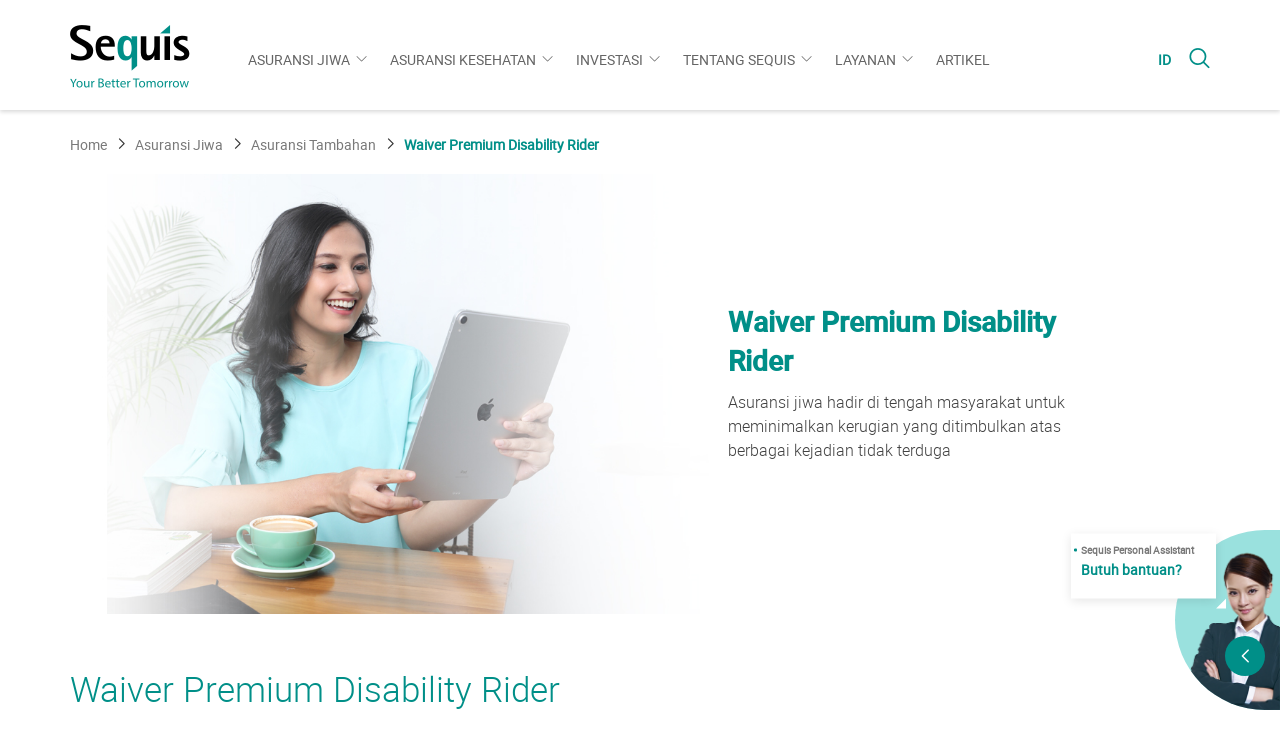

--- FILE ---
content_type: text/html; charset=UTF-8
request_url: https://sequis.co.id/id/asuransi-jiwa/individu/asuransi-tambahan/waiver-premium-disability-rider
body_size: 14075
content:
<!DOCTYPE html>
<!--[if lt IE 7]>
<html lang="id" class="no-js lt-ie9 lt-ie8 lt-ie7"> <![endif]-->
<!--[if IE 7]>
<html lang="id" class="no-js lt-ie9 lt-ie8"> <![endif]-->
<!--[if IE 8]>
<html lang="id" class="no-js lt-ie9"> <![endif]-->
<!--[if gt IE 8]><!-->
<html lang="id"> <!--<![endif]-->
<head>
<script type="text/javascript">var pimcore = pimcore || {};pimcore["targeting"] = {};pimcore["targeting"]["dataPush"] = {"personas":[],"method":"get","document":1489};pimcore["targeting"]["targetingRules"] = [{"id":1,"name":"GTR","description":"","scope":"hit","active":true,"conditions":[],"actions":{"redirectEnabled":false,"redirectUrl":null,"redirectCode":null,"eventEnabled":false,"eventKey":null,"eventValue":null,"codesnippetEnabled":false,"codesnippetCode":null,"codesnippetSelector":null,"codesnippetPosition":null,"programmaticallyEnabled":false,"personaId":null,"personaEnabled":false}}];pimcore["targeting"]["personas"] = [];</script><script type="text/javascript" src="/pimcore/static6/js/frontend/targeting.js"></script>

<!-- Google Tag Manager -->
<script>(function(w,d,s,l,i){w[l]=w[l]||[];w[l].push({'gtm.start':
new Date().getTime(),event:'gtm.js'});var f=d.getElementsByTagName(s)[0],
j=d.createElement(s),dl=l!='dataLayer'?'&l='+l:'';j.async=true;j.src=
'https://www.googletagmanager.com/gtm.js?id='+i+dl;f.parentNode.insertBefore(j,f);
})(window,document,'script','dataLayer','GTM-NJMPVMW');</script>
<!-- End Google Tag Manager -->



<!-- Meta Pixel Code -->
<script>
!function(f,b,e,v,n,t,s)
{if(f.fbq)return;n=f.fbq=function(){n.callMethod?
n.callMethod.apply(n,arguments):n.queue.push(arguments)};
if(!f._fbq)f._fbq=n;n.push=n;n.loaded=!0;n.version='2.0';
n.queue=[];t=b.createElement(e);t.async=!0;
t.src=v;s=b.getElementsByTagName(e)[0];
s.parentNode.insertBefore(t,s)}(window, document,'script',
'https://connect.facebook.net/en_US/fbevents.js');
fbq('init', '3117108838505789');
fbq('track', 'PageView');
</script>
<noscript><img height="1" width="1" style="display:none"
src="https://www.facebook.com/tr?id=3117108838505789&ev=PageView&noscript=1"
/></noscript>
<!-- End Meta Pixel Code -->


        <meta charset="utf-8">
    <meta http-equiv="X-UA-Compatible" content="IE=edge">
    <meta name="viewport" content="width=device-width,minimum-scale=1, initial-scale=1">
    <link rel="icon" href="/misc/5625a835e3bacfavicon.jpg">
	<link rel="canonical" href="/id/asuransi-jiwa/individu/asuransi-tambahan/waiver-premium-disability-rider">
	
    <!-- The above 3 meta tags *must* come first in the head; any other head content must come *after* these tags -->
    <title>Waiver Premium Disability Rider | Asuransi Jiwa Terbaik dari Sequis - Sequis - Your Better Tomorrow</title><meta name="description" content="Waiver Premium Disability Rider merupakan Produk Asuransi Jiwa Terbaik Tambahan dari Sequis yang memberikan manfaat pembebasan Premi bila Tertanggung menderita Cacat Total dan Tetap." >

    <!-- HTML5 shim and Respond.js for IE8 support of HTML5 elements and media queries -->
    <!-- WARNING: Respond.js doesn't work if you view the page via file:// -->
    <!--[if lt IE 9]>
    <script src="https://oss.maxcdn.com/html5shiv/3.7.2/html5shiv.min.js"></script>
    <script src="https://oss.maxcdn.com/respond/1.4.2/respond.min.js"></script>
    <script src="https://cdnjs.cloudflare.com/ajax/libs/modernizr/2.8.3/modernizr.min.js"></script>
    <![endif]-->
<style type="text/css">
.blink {
	animation: blinker 0.6s linear infinite;
	color: #1c87c9;
}
 .blink-one {
         animation: blinker-one 1s linear infinite;
       }
       @keyframes blinker-one {  
         0% { opacity: 0; }
       }

.notify-badge{
    position: absolute;
    right:-45px;
    top:10px;
    background:red;
    text-align: center;
    border-radius: 30px 30px 30px 30px;
    color:white;
    padding:5px 10px;
    font-size:10px;
}

.box-chat.active .box-chat__item {
    height: 141px !important;
}

</style>
<style>
@keyframes page-load {
    from {
        width:0;
    }
    to {
        width:100%;
    }
}
.page-loading::before {
    content:" ";
    display:block;
    position:fixed;
    z-index:10;
    height:2px;
    width:100%;
    top:0;
    left:0;
    background-color:#008fa4;
    animation: page-load ease-out 2s;
}
</style>
<script>
    window.sqllabs = {};  
    window.sqllabs.site = 'sequis'; 
    window.sqllabs.featureToggle = {};
    window.sqllabs.featureToggle.disableAutoLoad = false;
</script>



<script>(function(i,s,o,g,r,a,m){i['GoogleAnalyticsObject']=r;i[r]=i[r]||function(){
  (i[r].q=i[r].q||[]).push(arguments)},i[r].l=1*new Date();a=s.createElement(o),
  m=s.getElementsByTagName(o)[0];a.async=1;a.src=g;m.parentNode.insertBefore(a,m)
  })(window,document,'script','//www.google-analytics.com/analytics.js','ga');

  ga('create', 'UA-70248778-2', 'auto');
  ga('send', 'pageview');</script>

</head>
<body>
<div class="loading-wrap active">   
	<div class="spinner"></div>   	
</div> 


<!-- Begin Header -->
<div id='h1-seo' class='h1-global-seo' style='opacity:0;'></div>
<header class="site-header" style="opacity: 0">
    <div class="container">
        <div class="row row-0">
            <div class="block block--left">
                <div class="block__brand">
                    <a href="/id">
                        <img src="/logo/logo.png" alt="" width="" height="">
                    </a>
                </div>
                <style>
.blink {
	animation: blinker 0.6s linear infinite;
	color: #1c87c9;
}
 .blink-one {
         animation: blinker-one 1s linear infinite;
       }
       @keyframes blinker-one {  
         0% { opacity: 0; }
       }

.notify-badge{
    position: absolute;
    right:-45px;
    top:10px;
    background:red;
    text-align: center;
    border-radius: 30px 30px 30px 30px;
    color:white;
    padding:5px 10px;
    font-size:10px;
}
li.dropdown-item{
	margin-right:-10px !important;
}	   
</style>
<div class="block__nav block__nav--menus">
        <ul>
                                    <li class="dropdown-item active"><a
                            href="javascript:void(0)">Asuransi Jiwa</a>
                    <ul class="mega-menus container">
                                                                                <li>
                                <a href="javascript:void(0);">
                                                                        <!-- <span></span> -->
                                    <h4>Solusi Individu</h4>
                                </a>
                                                                    <ul class="mega-menus__child">
                                        											
                                            <li>
                                                <a href="/id/asuransi-jiwa/individu/asuransi-jiwa">Asuransi Jiwa</a>
                                            </li>
																						
                                            <li>
                                                <a href="/id/asuransi-jiwa/individu/asuransi-pendidikan">Asuransi Pendidikan</a>
                                            </li>
																						
                                            <li>
                                                <a href="/id/asuransi-jiwa/individu/perlindungan-dengan-investasi">Perlindungan dengan Investasi</a>
                                            </li>
																						
                                            <li>
                                                <a href="/id/asuransi-jiwa/individu/dana-pensiun">Dana Pensiun</a>
                                            </li>
																						
                                            <li>
                                                <a href="/id/asuransi-jiwa/individu/asuransi-tambahan">Asuransi Tambahan</a>
                                            </li>
											                                    </ul>
                                    
                            </li>
                                                                                <li>
                                <a href="javascript:void(0);">
                                                                        <!-- <span></span> -->
                                    <h4>Solusi Kumpulan</h4>
                                </a>
                                                                    <ul class="mega-menus__child">
                                        											
                                            <li>
                                                <a href="/id/asuransi-jiwa/kumpulan/employee-benefit">Employee Benefit</a>
                                            </li>
																						
                                            <li>
                                                <a href="/id/asuransi-jiwa/kumpulan/credit-life">Credit Life</a>
                                            </li>
											                                    </ul>
                                    
                            </li>
                                            </ul>
                </li>
                                                        <li class="dropdown-item "><a
                            href="javascript:void(0)">Asuransi Kesehatan</a>
                    <ul class="mega-menus container">
                                                                                <li>
                                <a href="javascript:void(0);">
                                                                        <!-- <span></span> -->
                                    <h4>Solusi Individu</h4>
                                </a>
                                                                    <ul class="mega-menus__child">
                                        											
                                            <li>
                                                <a href="/id/asuransi-kesehatan/individu/asuransi-kesehatan">Asuransi Kesehatan</a>
                                            </li>
																						
                                            <li>
                                                <a href="/id/asuransi-kesehatan/individu/asuransi-tambahan">Asuransi Tambahan</a>
                                            </li>
											                                    </ul>
                                    
                            </li>
                                                                                <li>
                                <a href="javascript:void(0);">
                                                                        <!-- <span></span> -->
                                    <h4>Solusi Kumpulan</h4>
                                </a>
                                                                    <ul class="mega-menus__child">
                                        											
                                            <li>
                                                <a href="/id/asuransi-kesehatan/kumpulan/employee-benefit">Employee Benefit</a>
                                            </li>
											                                    </ul>
                                    
                            </li>
                                            </ul>
                </li>
                                                        <li class="dropdown-item "><a
                            href="javascript:void(0)">Investasi</a>
                    <ul class="mega-menus container">
                                                                                <li>
                                <a href="javascript:void(0);">
                                                                        <!-- <span></span> -->
                                    <h4> Investasi Reksa Dana</h4>
                                </a>
                                                                    <ul class="mega-menus__child">
                                        											
                                            <li>
                                                <a href="/id/investment/investasi-reksa-dana/investasi-reksa-dana-saham">Investasi Reksa Dana Saham</a>
                                            </li>
																						
                                            <li>
                                                <a href="/id/investment/investasi-reksa-dana/investasi-reksa-dana-campuran">Investasi Reksa Dana Campuran</a>
                                            </li>
																						
                                            <li>
                                                <a href="/id/investment/reksa-dana/reksa-dana-pendapatan-tetap">Investasi Reksa Dana Pendapatan Tetap</a>
                                            </li>
																						
                                            <li>
                                                <a href="/id/investment/investasi-reksa-dana/investasi-reksa-dana-pasar-uang">Investasi Reksa Dana Pasar Uang</a>
                                            </li>
											                                    </ul>
                                    
                            </li>
                                                                                <li>
                                <a href="https://sequisam.co.id/id/price-performance">
                                                                        <!-- <span></span> -->
                                    <h4> Produk Literatur</h4>
                                </a>
                                
                            </li>
                                                                                <li>
                                <a href="javascript:void(0);">
                                                                        <!-- <span></span> -->
                                    <h4> Layanan</h4>
                                </a>
                                                                    <ul class="mega-menus__child">
                                        											
                                            <li>
                                                <a href="/id/investment/layanan/cara-berinvestasi">Cara Berinvestasi</a>
                                            </li>
																						
                                            <li>
                                                <a href="/id/investment/layanan/layanan-pengaduan-nasabah">Layanan Pengaduan Nasabah</a>
                                            </li>
											                                    </ul>
                                    
                            </li>
                                                                                <li>
                                <a href="javascript:void(0);">
                                                                        <!-- <span></span> -->
                                    <h4> Edukasi</h4>
                                </a>
                                                                    <ul class="mega-menus__child">
                                        											
                                            <li>
                                                <a href="/id/investment/edukasi/edukasi">Edukasi</a>
                                            </li>
																						
                                            <li>
                                                <a href="/id/investment/edukasi/akses-ksei">AKSes KSEI</a>
                                            </li>
											                                    </ul>
                                    
                            </li>
                                                                                <li>
                                <a href="/id/investment/faq/sequis-investment">
                                                                        <!-- <span></span> -->
                                    <h4> FAQ</h4>
                                </a>
                                
                            </li>
                                            </ul>
                </li>
                                                        <li class="dropdown-item "><a
                            href="javascript:void(0)">Tentang Sequis</a>
                    <ul class="mega-menus container">
                                                                                <li>
                                <a href="javascript:void(0);">
                                                                        <!-- <span></span> -->
                                    <h4>Sequis Your Better Tomorrow</h4>
                                </a>
                                                                    <ul class="mega-menus__child">
                                        											
                                            <li>
                                                <a href="/id/tentang-sequis/your-better-tomorrow/sejarah">Sejarah</a>
                                            </li>
																						
                                            <li>
                                                <a href="/id/tentang-sequis/your-better-tomorrow/nilai-nilai-korporat">Nilai-Nilai Korporat</a>
                                            </li>
																						
                                            <li>
                                                <a href="/id/tentang-sequis/your-better-tomorrow/visi-misi">Visi & Misi</a>
                                            </li>
																						
                                            <li>
                                                <a href="/id/tentang-sequis/your-better-tomorrow/tanggung-jawab-sosial-perusahaan">Tanggung Jawab Sosial Perusahaan</a>
                                            </li>
																						
                                            <li>
                                                <a href="/id/tentang-sequis/your-better-tomorrow/karir">Karir</a>
                                            </li>
											                                    </ul>
                                    
                            </li>
                                                                                <li>
                                <a href="javascript:void(0);">
                                                                        <!-- <span></span> -->
                                    <h4>Sequis Life</h4>
                                </a>
                                                                    <ul class="mega-menus__child">
                                        											
                                            <li>
                                                <a href="/id/tentang-sequis/life/profil-perusahaan">Profil Perusahaan</a>
                                            </li>
																						
                                            <li>
                                                <a href="/id/tentang-sequis/life/manajemen">Manajemen</a>
                                            </li>
																						
                                            <li>
                                                <a href="/id/tentang-sequis/life/laporan-perusahaan">Laporan Perusahaan</a>
                                            </li>
																						
                                            <li>
                                                <a href="/id/tentang-sequis/life/penghargaan">Penghargaan</a>
                                            </li>
											                                    </ul>
                                    
                            </li>
                                                                                <li>
                                <a href="javascript:void(0);">
                                                                        <!-- <span></span> -->
                                    <h4>Sequis Financial</h4>
                                </a>
                                                                    <ul class="mega-menus__child">
                                        											
                                            <li>
                                                <a href="/id/tentang-sequis/financial/profil-perusahaan">Profil Perusahaan</a>
                                            </li>
																						
                                            <li>
                                                <a href="/id/tentang-sequis/financial/manajemen">Manajemen</a>
                                            </li>
																						
                                            <li>
                                                <a href="/id/tentang-sequis/financial/laporan-perusahaan">Laporan Perusahaan</a>
                                            </li>
																						
                                            <li>
                                                <a href="/id/tentang-sequis/financial/penghargaan">Penghargaan</a>
                                            </li>
											                                    </ul>
                                    
                            </li>
                                                                                <li>
                                <a href="javascript:void(0);">
                                                                        <!-- <span></span> -->
                                    <h4>Sequis Asset Management</h4>
                                </a>
                                                                    <ul class="mega-menus__child">
                                        											
                                            <li>
                                                <a href="/id/tentang-sequis/aset-manajemen/profil-perusahaan">Profil Perusahaan</a>
                                            </li>
																						
                                            <li>
                                                <a href="/id/tentang-sequis/aset-manajemen/manajemen">Manajemen</a>
                                            </li>
																						
                                            <li>
                                                <a href="/id/tentang-sequis/aset-manajemen/tata-kelola-perusahaan">Tata Kelola Perusahaan</a>
                                            </li>
											                                    </ul>
                                    
                            </li>
                                                                                <li>
                                <a href="javascript:void(0);">
                                                                        <!-- <span></span> -->
                                    <h4> Kabar Sequis</h4>
                                </a>
                                                                    <ul class="mega-menus__child">
                                        											
                                            <li>
                                                <a href="/id/tentang-sequis/kabar-sequis/berita">Berita</a>
                                            </li>
																						
                                            <li>
                                                <a href="/id/tentang-sequis/kabar-sequis/e-bulletin">E-Bulletin</a>
                                            </li>
																						
                                            <li>
                                                <a href="/id/tentang-sequis/kabar-sequis/Video-Release">Video</a>
                                            </li>
																						
                                            <li>
                                                <a href="/id/tentang-sequis/kabar-sequis/testimoni-nasabah?nocache=true">Testimoni Nasabah</a>
                                            </li>
											                                    </ul>
                                    
                            </li>
                                            </ul>
                </li>
                                                        <li class="dropdown-item "><a
                            href="javascript:void(0)">Layanan</a>
                    <ul class="mega-menus container">
                                                                                <li>
                                <a href="javascript:void(0);">
                                                                        <!-- <span></span> -->
                                    <h4> Individu</h4>
                                </a>
                                                                    <ul class="mega-menus__child">
                                        											
                                            <li>
                                                <a href="/id/layanan/individu/proses-klaim">Proses Klaim</a>
                                            </li>
																						
                                            <li>
                                                <a href="/id/layanan/individu/metode-pembayaran">Metode Pembayaran</a>
                                            </li>
																						
                                            <li>
                                                <a href="/id/layanan/individu/layanan-lainnya">Layanan Lainnya</a>
                                            </li>
																						
                                            <li>
                                                <a href="/id/layanan/individu/formulir-pengkinian-data-nasabah">Formulir Pengkinian Data Nasabah</a>
                                            </li>
											                                    </ul>
                                    
                            </li>
                                                                                <li>
                                <a href="javascript:void(0);">
                                                                        <!-- <span></span> -->
                                    <h4> Kumpulan</h4>
                                </a>
                                                                    <ul class="mega-menus__child">
                                        											
                                            <li>
                                                <a href="/id/layanan/kumpulan/proses-klaim">Proses Klaim</a>
                                            </li>
																						
                                            <li>
                                                <a href="/id/layanan/kumpulan/metode-pembayaran">Metode Pembayaran</a>
                                            </li>
																						
                                            <li>
                                                <a href="/Buku%20Panduan%20EBB/Buku_Panduan_New_2023.pdf">Panduan Asuransi Kesehatan Kumpulan</a>
                                            </li>
											                                    </ul>
                                    
                            </li>
                                                                                <li>
                                <a href="javascript:void(0);">
                                                                        <!-- <span></span> -->
                                    <h4> Bancassurance</h4>
                                </a>
                                                                    <ul class="mega-menus__child">
                                        											
                                            <li>
                                                <a href="/id/layanan/bancassurance/proses-klaim">Proses Klaim</a>
                                            </li>
																						
                                            <li>
                                                <a href="/id/layanan/bancassurance/metode-pembayaran">Metode Pembayaran</a>
                                            </li>
																						
                                            <li>
                                                <a href="/id/layanan/bancassurance/layanan-lainnya">Layanan Lainnya</a>
                                            </li>
																						
                                            <li>
                                                <a href="/id/layanan/bancassurance/formulir-pengkinian-data-nasabah">Formulir Pengkinian Data Nasabah</a>
                                            </li>
											                                    </ul>
                                    
                            </li>
                                                                                <li>
                                <a href="javascript:void(0);">
                                                                        <!-- <span></span> -->
                                    <h4> Layanan Lainnya</h4>
                                </a>
                                                                    <ul class="mega-menus__child">
                                        											
                                            <li>
                                                <a href="/id/financial-calculator">Kalkulator Keuangan</a>
                                            </li>
																						
                                            <li>
                                                <a href="/id/solution-finder">Solution Finder</a>
                                            </li>
																						
                                            <li>
                                                <a href="/id/layanan/layanan-lainnya/sequis-app">Sequis App</a>
                                            </li>
																						
                                            <li>
                                                <a href="/id/layanan/layanan-lainnya/sequis-pro">Sequis PRO</a>
                                            </li>
																						
                                            <li>
                                                <a href="/id/layanan/layanan-lainnya/daftar-rumah-sakit">Daftar Rumah Sakit</a>
                                            </li>
											                                    </ul>
                                    
                            </li>
                                                                                <li>
                                <a href="javascript:void(0);">
                                                                        <!-- <span></span> -->
                                    <h4> Pengaduan Nasabah</h4>
                                </a>
                                                                    <ul class="mega-menus__child">
                                        											
                                            <li>
                                                <a href="/id/layanan/pengaduan-nasabah/prosedur-pengaduan-nasabah-individu">Prosedur Pengaduan Nasabah Individu</a>
                                            </li>
																						
                                            <li>
                                                <a href="/id/layanan/pengaduan-nasabah/prosedur-pengaduan-nasabah-kumpulan">Prosedur Pengaduan Nasabah Kumpulan</a>
                                            </li>
																						
                                            <li>
                                                <a href="/id/layanan/pengaduan-nasabah/hubungi-kami">Informasi Lembaga Alternatif Penyelesaian Sengketa Sektor Jasa Keuangan</a>
                                            </li>
											                                    </ul>
                                    
                            </li>
                                            </ul>
                </li>
                                                        <li class=""><a
                            href="/id/artikel">Artikel</a>
                </li>
                        
    </ul>
</div>            </div>
            <div class="block block--right">
    <div class="block__nav block__nav--lang">
        <ul>
                            <li class="active"><a
                            href="/id">ID</a></li>
                    </ul>

        <div class="hamburger-menu">
            <div class="bar"></div>
        </div>

    </div>
    <div class="block__nav block__nav--search">
        <a href="#" class="search">
            <span class="glyph-icon flaticon-magnifying-glass"></span>
        </a>
    </div>
</div>
<div class="block block--search">
    <div class="form-search">
        <div class="form-group">
            <form method="GET" action="/id/search">
                <input type="text" name="q" class="form-control"
                       placeholder="Beritahu kami apa yang Anda cari ...">
                <button type="submit"><span class="glyph-icon flaticon-magnifying-glass"></span></button>
            </form>
        </div>
    </div>
</div>        </div>
    </div>

    <!-- Begin Mobile Navigation -->

    <div class="mobile-nav">
        <div class="mobile-nav mobile-nav--wrap">
            <div class="search-mobile">
    <form method="GET" action="/id/search">
        <div class="item-group item-group--form">
            <input type="text" name="q" placeholder="Beritahu kami apa yang Anda cari ...">
            <button type="submit"><span class="glyph-icon flaticon-magnifying-glass"></span></button>
        </div>
        <div class="item-group item-group--close">
            <a href="#" class="btn-close">
                <span class="glyph-icon flaticon-add"></span>
            </a>
        </div>
    </form>
</div>
            <div class="menuscroll-wrap">

                <ul class="menu-parent">
                        <li class="dropdown-item"><a
                        href="javascript:void(0)">Asuransi Jiwa                </a><span class="arrow"></span>
                <ul>
                                                                    <li class="item-child have-child">
                            <a href="javascript:void(0);">
                                                                <span>Solusi</span>
                                <h4>Individu</h4>
                            </a>
                            <span class="plus"></span>
                                                            <ul>
                                    											
										<li class="item-child-secondary">
											<a href="/id/asuransi-jiwa/individu/asuransi-jiwa">Asuransi Jiwa</a>
										</li>
																					
										<li class="item-child-secondary">
											<a href="/id/asuransi-jiwa/individu/asuransi-pendidikan">Asuransi Pendidikan</a>
										</li>
																					
										<li class="item-child-secondary">
											<a href="/id/asuransi-jiwa/individu/perlindungan-dengan-investasi">Perlindungan dengan Investasi</a>
										</li>
																					
										<li class="item-child-secondary">
											<a href="/id/asuransi-jiwa/individu/dana-pensiun">Dana Pensiun</a>
										</li>
																					
										<li class="item-child-secondary">
											<a href="/id/asuransi-jiwa/individu/asuransi-tambahan">Asuransi Tambahan</a>
										</li>
										                                </ul>
                                
                        </li>
                                                                    <li class="item-child have-child">
                            <a href="javascript:void(0);">
                                                                <span>Solusi</span>
                                <h4>Kumpulan</h4>
                            </a>
                            <span class="plus"></span>
                                                            <ul>
                                    											
										<li class="item-child-secondary">
											<a href="/id/asuransi-jiwa/kumpulan/employee-benefit">Employee Benefit</a>
										</li>
																					
										<li class="item-child-secondary">
											<a href="/id/asuransi-jiwa/kumpulan/credit-life">Credit Life</a>
										</li>
										                                </ul>
                                
                        </li>
                                    </ul>
            </li>
                                        <li class="dropdown-item"><a
                        href="javascript:void(0)">Asuransi Kesehatan                </a><span class="arrow"></span>
                <ul>
                                                                    <li class="item-child have-child">
                            <a href="javascript:void(0);">
                                                                <span>Solusi</span>
                                <h4>Individu</h4>
                            </a>
                            <span class="plus"></span>
                                                            <ul>
                                    											
										<li class="item-child-secondary">
											<a href="/id/asuransi-kesehatan/individu/asuransi-kesehatan">Asuransi Kesehatan</a>
										</li>
																					
										<li class="item-child-secondary">
											<a href="/id/asuransi-kesehatan/individu/asuransi-tambahan">Asuransi Tambahan</a>
										</li>
										                                </ul>
                                
                        </li>
                                                                    <li class="item-child have-child">
                            <a href="javascript:void(0);">
                                                                <span>Solusi</span>
                                <h4>Kumpulan</h4>
                            </a>
                            <span class="plus"></span>
                                                            <ul>
                                    											
										<li class="item-child-secondary">
											<a href="/id/asuransi-kesehatan/kumpulan/employee-benefit">Employee Benefit</a>
										</li>
										                                </ul>
                                
                        </li>
                                    </ul>
            </li>
                                        <li class="dropdown-item"><a
                        href="javascript:void(0)">Investasi                </a><span class="arrow"></span>
                <ul>
                                                                    <li class="item-child have-child">
                            <a href="javascript:void(0);">
                                                                <span></span>
                                <h4>Investasi Reksa Dana</h4>
                            </a>
                            <span class="plus"></span>
                                                            <ul>
                                    											
										<li class="item-child-secondary">
											<a href="/id/investment/investasi-reksa-dana/investasi-reksa-dana-saham">Investasi Reksa Dana Saham</a>
										</li>
																					
										<li class="item-child-secondary">
											<a href="/id/investment/investasi-reksa-dana/investasi-reksa-dana-campuran">Investasi Reksa Dana Campuran</a>
										</li>
																					
										<li class="item-child-secondary">
											<a href="/id/investment/reksa-dana/reksa-dana-pendapatan-tetap">Investasi Reksa Dana Pendapatan Tetap</a>
										</li>
																					
										<li class="item-child-secondary">
											<a href="/id/investment/investasi-reksa-dana/investasi-reksa-dana-pasar-uang">Investasi Reksa Dana Pasar Uang</a>
										</li>
										                                </ul>
                                
                        </li>
                                                                    <li class="item-child https://sequisam.co.id/id/price-performance">
                            <a href="https://sequisam.co.id/id/price-performance">
                                                                <span></span>
                                <h4>Produk Literatur</h4>
                            </a>
                            <span class="plus"></span>
                            
                        </li>
                                                                    <li class="item-child have-child">
                            <a href="javascript:void(0);">
                                                                <span></span>
                                <h4>Layanan</h4>
                            </a>
                            <span class="plus"></span>
                                                            <ul>
                                    											
										<li class="item-child-secondary">
											<a href="/id/investment/layanan/cara-berinvestasi">Cara Berinvestasi</a>
										</li>
																					
										<li class="item-child-secondary">
											<a href="/id/investment/layanan/layanan-pengaduan-nasabah">Layanan Pengaduan Nasabah</a>
										</li>
										                                </ul>
                                
                        </li>
                                                                    <li class="item-child have-child">
                            <a href="javascript:void(0);">
                                                                <span></span>
                                <h4>Edukasi</h4>
                            </a>
                            <span class="plus"></span>
                                                            <ul>
                                    											
										<li class="item-child-secondary">
											<a href="/id/investment/edukasi/edukasi">Edukasi</a>
										</li>
																					
										<li class="item-child-secondary">
											<a href="/id/investment/edukasi/akses-ksei">AKSes KSEI</a>
										</li>
										                                </ul>
                                
                        </li>
                                                                    <li class="item-child /id/investment/faq/sequis-investment">
                            <a href="/id/investment/faq/sequis-investment">
                                                                <span></span>
                                <h4>FAQ</h4>
                            </a>
                            <span class="plus"></span>
                            
                        </li>
                                    </ul>
            </li>
                                        <li class="dropdown-item"><a
                        href="javascript:void(0)">Tentang Sequis                </a><span class="arrow"></span>
                <ul>
                                                                    <li class="item-child have-child">
                            <a href="javascript:void(0);">
                                                                <span>Sequis</span>
                                <h4>Your Better Tomorrow</h4>
                            </a>
                            <span class="plus"></span>
                                                            <ul>
                                    											
										<li class="item-child-secondary">
											<a href="/id/tentang-sequis/your-better-tomorrow/sejarah">Sejarah</a>
										</li>
																					
										<li class="item-child-secondary">
											<a href="/id/tentang-sequis/your-better-tomorrow/nilai-nilai-korporat">Nilai-Nilai Korporat</a>
										</li>
																					
										<li class="item-child-secondary">
											<a href="/id/tentang-sequis/your-better-tomorrow/visi-misi">Visi & Misi</a>
										</li>
																					
										<li class="item-child-secondary">
											<a href="/id/tentang-sequis/your-better-tomorrow/tanggung-jawab-sosial-perusahaan">Tanggung Jawab Sosial Perusahaan</a>
										</li>
																					
										<li class="item-child-secondary">
											<a href="/id/tentang-sequis/your-better-tomorrow/karir">Karir</a>
										</li>
										                                </ul>
                                
                        </li>
                                                                    <li class="item-child have-child">
                            <a href="javascript:void(0);">
                                                                <span>Sequis</span>
                                <h4>Life</h4>
                            </a>
                            <span class="plus"></span>
                                                            <ul>
                                    											
										<li class="item-child-secondary">
											<a href="/id/tentang-sequis/life/profil-perusahaan">Profil Perusahaan</a>
										</li>
																					
										<li class="item-child-secondary">
											<a href="/id/tentang-sequis/life/manajemen">Manajemen</a>
										</li>
																					
										<li class="item-child-secondary">
											<a href="/id/tentang-sequis/life/laporan-perusahaan">Laporan Perusahaan</a>
										</li>
																					
										<li class="item-child-secondary">
											<a href="/id/tentang-sequis/life/penghargaan">Penghargaan</a>
										</li>
										                                </ul>
                                
                        </li>
                                                                    <li class="item-child have-child">
                            <a href="javascript:void(0);">
                                                                <span>Sequis</span>
                                <h4>Financial</h4>
                            </a>
                            <span class="plus"></span>
                                                            <ul>
                                    											
										<li class="item-child-secondary">
											<a href="/id/tentang-sequis/financial/profil-perusahaan">Profil Perusahaan</a>
										</li>
																					
										<li class="item-child-secondary">
											<a href="/id/tentang-sequis/financial/manajemen">Manajemen</a>
										</li>
																					
										<li class="item-child-secondary">
											<a href="/id/tentang-sequis/financial/laporan-perusahaan">Laporan Perusahaan</a>
										</li>
																					
										<li class="item-child-secondary">
											<a href="/id/tentang-sequis/financial/penghargaan">Penghargaan</a>
										</li>
										                                </ul>
                                
                        </li>
                                                                    <li class="item-child have-child">
                            <a href="javascript:void(0);">
                                                                <span>Sequis</span>
                                <h4>Asset Management</h4>
                            </a>
                            <span class="plus"></span>
                                                            <ul>
                                    											
										<li class="item-child-secondary">
											<a href="/id/tentang-sequis/aset-manajemen/profil-perusahaan">Profil Perusahaan</a>
										</li>
																					
										<li class="item-child-secondary">
											<a href="/id/tentang-sequis/aset-manajemen/manajemen">Manajemen</a>
										</li>
																					
										<li class="item-child-secondary">
											<a href="/id/tentang-sequis/aset-manajemen/tata-kelola-perusahaan">Tata Kelola Perusahaan</a>
										</li>
										                                </ul>
                                
                        </li>
                                                                    <li class="item-child have-child">
                            <a href="javascript:void(0);">
                                                                <span></span>
                                <h4>Kabar Sequis</h4>
                            </a>
                            <span class="plus"></span>
                                                            <ul>
                                    											
										<li class="item-child-secondary">
											<a href="/id/tentang-sequis/kabar-sequis/berita">Berita</a>
										</li>
																					
										<li class="item-child-secondary">
											<a href="/id/tentang-sequis/kabar-sequis/e-bulletin">E-Bulletin</a>
										</li>
																					
										<li class="item-child-secondary">
											<a href="/id/tentang-sequis/kabar-sequis/Video-Release">Video</a>
										</li>
																					
										<li class="item-child-secondary">
											<a href="/id/tentang-sequis/kabar-sequis/testimoni-nasabah?nocache=true">Testimoni Nasabah</a>
										</li>
										                                </ul>
                                
                        </li>
                                    </ul>
            </li>
                                        <li class="dropdown-item"><a
                        href="javascript:void(0)">Layanan                </a><span class="arrow"></span>
                <ul>
                                                                    <li class="item-child have-child">
                            <a href="javascript:void(0);">
                                                                <span></span>
                                <h4>Individu</h4>
                            </a>
                            <span class="plus"></span>
                                                            <ul>
                                    											
										<li class="item-child-secondary">
											<a href="/id/layanan/individu/proses-klaim">Proses Klaim</a>
										</li>
																					
										<li class="item-child-secondary">
											<a href="/id/layanan/individu/metode-pembayaran">Metode Pembayaran</a>
										</li>
																					
										<li class="item-child-secondary">
											<a href="/id/layanan/individu/layanan-lainnya">Layanan Lainnya</a>
										</li>
																					
										<li class="item-child-secondary">
											<a href="/id/layanan/individu/formulir-pengkinian-data-nasabah">Formulir Pengkinian Data Nasabah</a>
										</li>
										                                </ul>
                                
                        </li>
                                                                    <li class="item-child have-child">
                            <a href="javascript:void(0);">
                                                                <span></span>
                                <h4>Kumpulan</h4>
                            </a>
                            <span class="plus"></span>
                                                            <ul>
                                    											
										<li class="item-child-secondary">
											<a href="/id/layanan/kumpulan/proses-klaim">Proses Klaim</a>
										</li>
																					
										<li class="item-child-secondary">
											<a href="/id/layanan/kumpulan/metode-pembayaran">Metode Pembayaran</a>
										</li>
																					
										<li class="item-child-secondary">
											<a href="/Buku%20Panduan%20EBB/Buku_Panduan_New_2023.pdf">Panduan Asuransi Kesehatan Kumpulan</a>
										</li>
										                                </ul>
                                
                        </li>
                                                                    <li class="item-child have-child">
                            <a href="javascript:void(0);">
                                                                <span></span>
                                <h4>Bancassurance</h4>
                            </a>
                            <span class="plus"></span>
                                                            <ul>
                                    											
										<li class="item-child-secondary">
											<a href="/id/layanan/bancassurance/proses-klaim">Proses Klaim</a>
										</li>
																					
										<li class="item-child-secondary">
											<a href="/id/layanan/bancassurance/metode-pembayaran">Metode Pembayaran</a>
										</li>
																					
										<li class="item-child-secondary">
											<a href="/id/layanan/bancassurance/layanan-lainnya">Layanan Lainnya</a>
										</li>
																					
										<li class="item-child-secondary">
											<a href="/id/layanan/bancassurance/formulir-pengkinian-data-nasabah">Formulir Pengkinian Data Nasabah</a>
										</li>
										                                </ul>
                                
                        </li>
                                                                    <li class="item-child have-child">
                            <a href="javascript:void(0);">
                                                                <span></span>
                                <h4>Layanan Lainnya</h4>
                            </a>
                            <span class="plus"></span>
                                                            <ul>
                                    											
										<li class="item-child-secondary">
											<a href="/id/financial-calculator">Kalkulator Keuangan</a>
										</li>
																					
										<li class="item-child-secondary">
											<a href="/id/solution-finder">Solution Finder</a>
										</li>
																					
										<li class="item-child-secondary">
											<a href="/id/layanan/layanan-lainnya/sequis-app">Sequis App</a>
										</li>
																					
										<li class="item-child-secondary">
											<a href="/id/layanan/layanan-lainnya/sequis-pro">Sequis PRO</a>
										</li>
																					
										<li class="item-child-secondary">
											<a href="/id/layanan/layanan-lainnya/daftar-rumah-sakit">Daftar Rumah Sakit</a>
										</li>
										                                </ul>
                                
                        </li>
                                                                    <li class="item-child have-child">
                            <a href="javascript:void(0);">
                                                                <span></span>
                                <h4>Pengaduan Nasabah</h4>
                            </a>
                            <span class="plus"></span>
                                                            <ul>
                                    											
										<li class="item-child-secondary">
											<a href="/id/layanan/pengaduan-nasabah/prosedur-pengaduan-nasabah-individu">Prosedur Pengaduan Nasabah Individu</a>
										</li>
																					
										<li class="item-child-secondary">
											<a href="/id/layanan/pengaduan-nasabah/prosedur-pengaduan-nasabah-kumpulan">Prosedur Pengaduan Nasabah Kumpulan</a>
										</li>
																					
										<li class="item-child-secondary">
											<a href="/id/layanan/pengaduan-nasabah/hubungi-kami">Informasi Lembaga Alternatif Penyelesaian Sengketa Sektor Jasa Keuangan</a>
										</li>
										                                </ul>
                                
                        </li>
                                    </ul>
            </li>
                                        <li class=""><a
                        href="/id/artikel">Artikel</a>
            </li>
                
</ul>                    <!-- begin media social -->

                    <div class="menu-media">
                        <a href="https://www.facebook.com/sequislife/" target="_blank">
                            <span class="glyph-icon flaticon-facebook-logo"></span>
                        </a>
                        <a href="https://twitter.com/SequisOFFICIAL" target="_blank">
                            <span class="glyph-icon flaticon-twitter-logo-silhouette"></span>
                        </a>
                        <a href="https://www.instagram.com/sequisofficial/" target="_blank">
                            <span class="glyph-icon flaticon-instagram"></span>
                        </a>
                    </div>

                    <!-- end media social -->
                
            </div>
        </div>
    </div>

    <!-- End Mobile Navigation -->


</header>
<!-- End Header -->


<main class="site-content" style="opacity: 0 ">

    <!-- Begin live chat -->
    <div class="box-chat hidden-xs">
        <a href="#" class="open"><span class="glyph-icon flaticon-right-arrow"></span></a>
        <div class="box-chat__item">
            <p>Sequis Personal Assistant</p>
            <h3>Butuh bantuan?</h3>

            <div class="button-area">
                <a href="/id/chat"
                   class="btn chat-time"><span class="glyph-icon flaticon-chat"></span> Live Chat</a>
                <a href="/id/contact-us" class="btn"><span
                            class="glyph-icon flaticon-phone-call"></span> Contact Us</a>

                <input type="hidden" id="startTime" name="startTime" value="08:15" >
                <input type="hidden" id="endTime" name="endTime" value="17:00" >
                <input type="hidden" id="holiday" name="holiday" value="0101,3101,0102,2802,0303,1503,0205,0305,1605,2605,0106,1708" >
            </div>

        </div>
        <div class="chat">
            <div class="img-wrap"></div>
        </div>
    </div>

    <div id="errorTime" class="popup">
        <div class="popup__wrap popup__wrap--contact connection">
            <div class="text-wrap">
                <div class="body-text-4 text-center">
                    <p>Mohon Maaf untuk saat ini layanan kami sedang Offline. <br/>Jam operasional layanan kami yaitu pada hari Senin-Jum'at pada jam 08.15-17.00 WIB <br />Untuk informasi layanan diluar waktu tersebut dapat mengakses email : <br />Layanan Individu : care@sequislife.com <br/>Layanan Group/ Perusahaan / : fscare.group@sequislife.com</p>                </div>
                <div class="button-area">
                    <a href="#"
                       class="button button--primary ok">OK</a>
                </div>
            </div>
        </div>
    </div>

    <!-- End live chat -->
    <div class="pimcore_area_breadcrumb pimcore_area_content"><!-- Begin breadcrumb -->
<section class="breadcrumbs breadcrumbs--push">
    <div class="container">
        <div class="row row-0">
                        <ul>
                            <li class="active"><a href="/">Home</a></li>
                <li class="active"><a href="/id/asuransi-jiwa/individu/asuransi-jiwa">Asuransi Jiwa</a></li>
                    <li class="active"><a href="/id/asuransi-jiwa/individu/asuransi-tambahan">Asuransi Tambahan</a></li>
                    <li><a href="#">Waiver Premium Disability Rider </a></li>
                </ul>
        </div>
    </div>
</section>

<!-- End breadcrumb -->
</div><div class="pimcore_area_banner-site pimcore_area_content"><!-- Begin banner -->
<section class="site-banner site-banner--single">
    <div class="block-slider">
        <div class="desktop-view hidden-xs">
            <ul class="single-slider">
                                    <li class="single-slider__item"
                        style="background-image: url('/Products/Waiver%20Premium%20Disability%20Rider-%20Tradisional/HB_Waiver-Premium-Disability-Rider_Desktop.jpg')">
                        <div class="container">
                            <div class="row">
                                <div class="caption">
                                    <div class="heading heading--bold">
										                                        <h3 style="font-family: 'Roboto-Medium' !important;font-size:28px !important;font-weight:600 !important;margin-bottom:10px !important;margin-top:20px !important;">Waiver Premium Disability Rider</h3>
										                                    </div>
                                    <div class="body-text-1 wysywig-area">
                                        <p>Asuransi jiwa hadir di tengah masyarakat untuk meminimalkan kerugian yang ditimbulkan atas berbagai kejadian tidak terduga<br />
&nbsp;</p>
                                    </div>
                                </div>
                            </div>
                        </div>
                    </li>
                            </ul>
        </div>

        <div class="mobile-view visible-xs">
            <ul class="single-slider">
                                    <li class="single-slider__item">
                        <img alt="" title="" src="/Products/Waiver%20Premium%20Disability%20Rider-%20Tradisional/HB_Waiver-Premium-Disability-Rider_Mobile.jpg" />                        <div class="caption">
                            <div class="heading heading--bold">
																<h1>Waiver Premium Disability Rider</h1>
								                            </div>
                            <div class="body-text-1 wysywig-area">
                                <p>Asuransi jiwa hadir di tengah masyarakat untuk meminimalkan kerugian yang ditimbulkan atas berbagai kejadian tidak terduga<br />
&nbsp;</p>
                            </div>
                        </div>
                    </li>
                            </ul>
        </div>
    </div>
</section>

<!-- End banner -->
</div><div class="pimcore_area_wysiwyg-buttons pimcore_area_content"><div class="container">
    <div class="row row-0">
        <div class="heading">
            <h2>Waiver Premium Disability Rider</h2>
        </div>
        <div class="body-text-1 wysywig-area">
            <p><p>Waiver Premium Disability Rider merupakan Produk Asuransi Tambahan yang memberikan manfaat pembebasan Premi bila Tertanggung menderita Cacat Total dan Tetap</p>
</p>
        </div>

        <div class="button-area">
                    </div>

    </div>
</div></div><div class="pimcore_area_wysiwyg-buttons pimcore_area_content"><div class="container">
    <div class="row row-0">
        <div class="heading">
            <h2>Keunggulan</h2>
        </div>
        <div class="body-text-1 wysywig-area">
            <p><ol>
	<li>Memberikan manfaat pembebasan premi Bila tertanggung menderita catat total dan tetap&nbsp;</li>
	<li>Tidak ada minimum Uang Pertanggungan</li>
	<li>Masa pertanggungan hingga Tertanggung berusia 65 tahun&nbsp;<br />
	&nbsp;</li>
</ol>
</p>
        </div>

        <div class="button-area">
                    </div>

    </div>
</div></div><div class="pimcore_area_image-circle-list pimcore_area_content"><section class="block-default block-default--req">
    <div class="thumb thumb--req">
        <div class="container">
            <div class="row row-0">
                <div class="heading">
                    <h2>Syarat dan Ketentuan</h2>
                </div>
            </div>
            <div class="row">
                                    <div class="col-md-6">
                        <div class="box box--req">
                            <div class="box__item box__item--icon">
                                <img src="/icons-web/Revisi03102018/Entry%20age.jpg" alt="">
                            </div>
                            <div class="box__item box__item--text">
                                <div class="heading">
                                    <h5>Usia Masuk</h5>
                                </div>
                                <div class="heading heading--black">
                                    <p>6 bulan-60 tahun</p>
                                </div>
                            </div>
                        </div>
                    </div>
                                    <div class="col-md-6">
                        <div class="box box--req">
                            <div class="box__item box__item--icon">
                                <img src="/icons-web/Revisi03102018/Masa-pembayaran-premi.jpg" alt="">
                            </div>
                            <div class="box__item box__item--text">
                                <div class="heading">
                                    <h5>Masa Pembayaran Premi</h5>
                                </div>
                                <div class="heading heading--black">
                                    <p>Mengikuti Masa Pembayaran Premi Asuransi Dasar, dengan maksimal sampai dengan Tertanggung berusia 65 tahun.</p>
                                </div>
                            </div>
                        </div>
                    </div>
                                    <div class="col-md-6">
                        <div class="box box--req">
                            <div class="box__item box__item--icon">
                                <img src="/icons-web/Revisi03102018/Masa-Pertanggungan-Asuransi.jpg" alt="">
                            </div>
                            <div class="box__item box__item--text">
                                <div class="heading">
                                    <h5>Masa Pertanggungan Asuransi</h5>
                                </div>
                                <div class="heading heading--black">
                                    <p>Mengikuti Masa Pembayaran Premi Asuransi Dasar, dengan maksimal sampai dengan Tertanggung berusia  65 tahun</p>
                                </div>
                            </div>
                        </div>
                    </div>
                                    <div class="col-md-6">
                        <div class="box box--req">
                            <div class="box__item box__item--icon">
                                <img src="/icons-web/Revisi03102018/Maksimum%20Usia%20Pertanggungan.jpg" alt="">
                            </div>
                            <div class="box__item box__item--text">
                                <div class="heading">
                                    <h5>Uang Pertanggungan</h5>
                                </div>
                                <div class="heading heading--black">
                                    <p>Tidak ada minimum yang pertanggungan</p>
                                </div>
                            </div>
                        </div>
                    </div>
                                    <div class="col-md-6">
                        <div class="box box--req">
                            <div class="box__item box__item--icon">
                                <img src="/icons-web/Revisi27082018/Pilihan-Mata-Uang_rev.jpg" alt="">
                            </div>
                            <div class="box__item box__item--text">
                                <div class="heading">
                                    <h5>Mata Uang</h5>
                                </div>
                                <div class="heading heading--black">
                                    <p>Rupiah dan US Dollar</p>
                                </div>
                            </div>
                        </div>
                    </div>
                                    <div class="col-md-6">
                        <div class="box box--req">
                            <div class="box__item box__item--icon">
                                <img src="/icons-web/Revisi03102018/Jalur%20Pemasaran.jpg" alt="">
                            </div>
                            <div class="box__item box__item--text">
                                <div class="heading">
                                    <h5>Jalur Pemasaran</h5>
                                </div>
                                <div class="heading heading--black">
                                    <p>Tenaga pemasar Sequis (Agen)</p>
                                </div>
                            </div>
                        </div>
                    </div>
                            </div>
        </div>
    </div>
</section></div><div class="pimcore_area_wysiwyg-buttons pimcore_area_content"><div class="container">
    <div class="row row-0">
        <div class="heading">
            <h2></h2>
        </div>
        <div class="body-text-1 wysywig-area">
            <p></p>
        </div>

        <div class="button-area">
                            <a href="/Products/Waiver%20Premium%20Disability%20Rider-%20Tradisional/RIPLAY%20Umum%20Waiver%20Premium%20Disability%20Rider_31102025_1.pdf"
                   target="_blank"
                   class="button button--primary margin-bottom-15">Unduh Ringkasan Produk</a>
                            <a href="/Products/Waiver%20Premium%20Disability%20Rider-%20Tradisional/Pengecualian%20Waiver%20Premium%20Disability%20Rider.pdf"
                   target="_blank"
                   class="button button--primary margin-bottom-15">Pengecualian</a>
                            <a href="/id/form-agency"
                   target="_blank"
                   class="button button--primary margin-bottom-15">Hubungi Kami</a>
                            <a href="/id/layanan/layanan-lainnya/Solution-Finder"
                   target=""
                   class="button button--primary margin-bottom-15">TEMUKAN PRODUK UNGGULAN LAINNYA</a>
                    </div>

    </div>
</div></div><div class="pimcore_area_article-related pimcore_area_content"><section class="article">
    <div class="thumb thumb--article bg-blue-light">
        <div class="container">
            <div class="row row-0">
                <div class="heading">
                    <h2>Baca Artikel Terkait</h2>
                </div>
            </div>
            <div class="row list">
                                        <div class="col-md-6">
                            <article>
                                <div class="row row-0">
                                    <div class="col-md-5 col-xs-5">
                                        <div class="img-wrap"
                                             style="background-image: url('/family%205_6.jpg')"></div>
                                    </div>
                                    <div class="col-md-7 col-xs-7">
                                        <div class="text-wrap">
                                            <div class="text-wrap__item">
                                                <div class="heading heading--gray date">
                                                    <p>
                                                        29 September 2020                                                    </p>
                                                </div>
                                                <div class="heading">
                                                    <h4>
                                                        <a href="/id/tentang-sequis/update/article/isipolisasuransi">
                                                            Hal yang Perlu Dipelajari dari Isi Polis Asuransi Jiwa                                                        </a>
                                                    </h4>
                                                </div>
                                            </div>
                                        </div>
                                    </div>
                                </div>
                            </article>
                        </div>
                                            <div class="col-md-6">
                            <article>
                                <div class="row row-0">
                                    <div class="col-md-5 col-xs-5">
                                        <div class="img-wrap"
                                             style="background-image: url('/Banners/articles/desktop/rsz_sequis_life_-_asuransi_jiwa_adalah_jaminan_kehidupan_di_masa_tua.jpg')"></div>
                                    </div>
                                    <div class="col-md-7 col-xs-7">
                                        <div class="text-wrap">
                                            <div class="text-wrap__item">
                                                <div class="heading heading--gray date">
                                                    <p>
                                                        24 Juli 2019                                                    </p>
                                                </div>
                                                <div class="heading">
                                                    <h4>
                                                        <a href="/id/tentang-sequis/update/article/jenisasuransijiwa">
                                                            Ini 4 Jenis Asuransi Jiwa yang Perlu Anda Pahami                                                         </a>
                                                    </h4>
                                                </div>
                                            </div>
                                        </div>
                                    </div>
                                </div>
                            </article>
                        </div>
                                                </div>
        </div>
    </div>
</section>
</div></main>

<!-- Begin Footer -->
	<style>
	.navbar-nav li {
	  display: block;
	  padding: 2px;
	}
	</style>
    <div class="box-openchat-mobile active">
        <h4>Butuh bantuan ?</h4>
    </div>
    <div class="box-chat-mobile">
        <div class="container">
            <div class="row mobile-view visible-xs">
                <div class="col-xs-12">
                    <div class="button-area" style="text-align:center;">
					<nav class="navbar bg-light">
					<ul class="navbar-nav" style="">
						<li class="nav-item"><a href="https://api.whatsapp.com/send?phone=628111332222" target="_blank" class="button button--primary" style="width:80% !important;"><span class="fa fa-whatsapp"></span> Whatsapp</a></li>
								
                        <li class="nav-item"><a href="#" target="_blank"
                           class="button button--primary chat-time" style="width:80% !important;"><span class="glyph-icon flaticon-chat"></span> Live
                            Chat</a></li>
									
                        <li class="nav-item"><a href="/id/contact-us" class="button button--primary" style="width:80% !important;"><span
                                    class="glyph-icon flaticon-phone-call"></span> Hubungi Kami                        </a></li>
					</ul>
					</nav>
                    </div>
                </div>
            </div>
        </div>
    </div>
    <footer class="site-footer">
        <div class="container">
            <div class="row">
                <div class="col-md-7">
                    <script type="text/javascript" src="/website/static/js/jquery.min.js"></script>
<script>
$(document).ready(function(){
    $("#subscribe").click(function(e){
      e.preventDefault();  
      var i = $('#semail').val();
      
      if(IsEmail(i) == false){
        return false;
      }
      
        if(i != ''){  
            $.ajax({
                url: "/?pimcore_nocache&controller=Subscribe&action=subscribe&f=footer",
                type:"GET",
                data: {
                    em: i
                },
                success: function (data) {
                    arr = $.parseJSON(data);
                    $('#msg').html(arr['msg']);
                }
            });
        }else{
            $('#msg').html('Silahkan masukkan email anda');  
        }

    });
});

function subscribe() {
    var em = document.getElementById("semail").value;

    const xhttp = new XMLHttpRequest();
    xhttp.onload = function() {
        document.getElementById("msg").innerHTML='';
        document.getElementById("msg").innerHTML = this.responseText;       
    }
    xhttp.onreadystatechange = function () {
        if(xhttp.readyState === XMLHttpRequest.DONE) {
            var status = xhttp.status;
            if (status === 0 || (status >= 200 && status < 400)) {
                //alert(this.responseText);
            } else {
            // Oh no! There has been an error with the request!
            }
        }
        
    };

    xhttp.open("GET", "/?controller=Subscribe&action=subscribe&email=" + em, true);
    xhttp.send();
}

function IsEmail(email) {
    var regex = /^([a-zA-Z0-9_\.\-\+])+\@(([a-zA-Z0-9\-])+\.)+([a-zA-Z0-9]{2,4})+$/;
    if (!regex.test(email)) {
        return false;
    }
    else {
        return true;
    }
}

</script>
<div class="inline-elm inline-elm--form">
    <div class="heading heading--white text-white">
        <h3 style="font-size:18px !important;padding:0 0 10px 20px !important;">Berlangganan E-Newsletter</h3>
    </div>
    <div class="form-group">        
        <input type="email" name="semail" id="semail" placeholder="Email..."
                class="form-control form-control--search">
        <button type="button" id="subscribe" onclick="return false;"><span class="glyph-icon flaticon-arrows"></span></button>
    </div>
    <div id="msg" style="color:white;padding:0 0 0px 20px !important;"></div>
</div>
<br /><br />                    <div class="inline-elm inline-elm--media">
                        <div class="desktop-view hidden-xs">
                            <div class="media-social">
                                <a href="https://www.facebook.com/sequislife/" target="_blank">
                                    <span class="glyph-icon flaticon-facebook-logo"></span>
                                </a>
                                <a href="https://twitter.com/SequisOFFICIAL" target="_blank">
                                    <span class="glyph-icon flaticon-twitter-logo-silhouette"></span>
                                </a>
                                <a href="https://www.instagram.com/sequisofficial/" target="_blank">
                                    <span class="glyph-icon flaticon-instagram"></span>
                                </a>
                                <a href="https://www.youtube.com/ajsequislife" target="_blank">
                                    <span class="glyph-icon flaticon-youtube"></span>
                                </a>
                            </div>
                        </div>                        
                    </div>                     

                    <div class="mobile-view visible-xs">
                        <div class="site-menu-footer">
                            <ul>
                                                                    <li>
                                        <a href="/id/tentang-sequis/your-better-tomorrow/karir" >Karir</a>                                    </li>
                                                                    <li>
                                        <a href="/id/sitemap" >Peta Situs</a>                                    </li>
                                                                    <li>
                                        <a href="/id/kamus" >Kamus Asuransi</a>                                    </li>
                                                                    <li>
                                        <a href="/id/syarat-dan-ketentuan" >Syarat dan Ketentuan</a>                                    </li>
                                                                    <li>
                                        <a href="/id/kebijakan-privasi" >Kebijakan Privasi</a>                                    </li>
                                                                    <li>
                                        <a href="https://www.sequis.co.id/whistle/" target="_blank">Whistleblowing</a>                                    </li>
                                                            </ul>
                        </div>
                        <div class="inline-elm inline-elm--media">
                            <div class="media-social">
                                <a href="https://www.facebook.com/sequislife/" target="_blank">
                                    <span class="glyph-icon flaticon-facebook-logo"></span>
                                </a>
                                <a href="https://twitter.com/SequisOFFICIAL" target="_blank">
                                    <span class="glyph-icon flaticon-twitter-logo-silhouette"></span>
                                </a>
                                <a href="https://www.instagram.com/sequisofficial/" target="_blank">
                                    <span class="glyph-icon flaticon-instagram"></span>
                                </a>
                                <a href="https://www.youtube.com/ajsequislife" target="_blank">
                                    <span class="glyph-icon flaticon-youtube"></span>
                                </a>
                            </div>
                        </div>
                    </div>
                   
                </div>
                <div class="col-md-5">
                    <div class="box">
                        <div class="mobile-view visible-xs">
                            <div class="partner">
                                                                        <a href="https://www.sequisfriend.com/login"
                                           title=""
                                           target="_blank"
                                           rel="">
                                            <img alt="" title="" src="/logo/clean%20logo%20footer/sequisfriend-min.png" />                                        </a>
                                                                            <a href="https://superyou.co.id/"
                                           title=""
                                           target=""
                                           rel="">
                                            <img alt="" title="" src="/logo/clean%20logo%20footer/Super%20You_1309.png" />                                        </a>
                                                                            <a href="https://ebconnect.sequis.co.id/"
                                           title=""
                                           target="_blank"
                                           rel="">
                                            <img alt="" title="" src="/logo/ebb.png" />                                        </a>
                                                                            <a href="/id/layanan/layanan-lainnya/sequis-app"
                                           title=""
                                           target=""
                                           rel="">
                                            <img alt="" title="" src="/Footer/SequisApp_logo-putih.png" />                                        </a>
                                                                            <a href="/id/layanan/layanan-lainnya/sequis-pro"
                                           title=""
                                           target=""
                                           rel="">
                                            <img alt="" title="" src="/Footer/SQPro%20logo%20white_min_2.png" />                                        </a>
                                                                </div>
                        </div>
                        <div class="heading text-white box-copyright">
                            <div>
                                <img src="/misc/logo_sequiscare_image-20251126-092818.png" alt="" width="" height="auto" usemap="#image-map"/>
                                <map name="image-map">
                                    <area target="" alt="Call Sequis Care" title="Call Sequis Care" href="tel: 1500 775" coords="120,70,380,115" shape="rect">
                                    <area target="" alt="Email Sequis Care" title="Email Sequis Care" href="mailto: care@sequislife.com" coords="120,90,380,160" shape="rect">
                                </map>
                            </div>
                                                    </div>                        
                    </div>
                </div>
            </div>
            <div class="row">
                <div class="col-md-8">
                    <div class="desktop-view hidden-xs">
                        <div class="partner">
                                                                <a href="https://www.sequisfriend.com/login"
                                       title=""
                                       target="_blank"
                                       rel="">
                                        <img alt="" title="" src="/logo/clean%20logo%20footer/sequisfriend-min.png" />                                    </a>
                                                                    <a href="https://superyou.co.id/"
                                       title=""
                                       target=""
                                       rel="">
                                        <img alt="" title="" src="/logo/clean%20logo%20footer/Super%20You_1309.png" />                                    </a>
                                                                    <a href="https://ebconnect.sequis.co.id/"
                                       title=""
                                       target="_blank"
                                       rel="">
                                        <img alt="" title="" src="/logo/ebb.png" />                                    </a>
                                                                    <a href="/id/layanan/layanan-lainnya/sequis-app"
                                       title=""
                                       target=""
                                       rel="">
                                        <img alt="" title="" src="/Footer/SequisApp_logo-putih.png" />                                    </a>
                                                                    <a href="/id/layanan/layanan-lainnya/sequis-pro"
                                       title=""
                                       target=""
                                       rel="">
                                        <img alt="" title="" src="/Footer/SQPro%20logo%20white_min_2.png" />                                    </a>
                                                        </div>
                    </div>
                </div>
                <div class="col-md-4">
                    <div class="desktop-view hidden-xs">
                        <div class="site-menu-footer">
                            <ul>
                                                                    <li>
                                        <a href="/id/tentang-sequis/your-better-tomorrow/karir" >Karir</a>                                    </li>
                                                                    <li>
                                        <a href="/id/sitemap" >Peta Situs</a>                                    </li>
                                                                    <li>
                                        <a href="/id/kamus" >Kamus Asuransi</a>                                    </li>
                                                                    <li>
                                        <a href="/id/syarat-dan-ketentuan" >Syarat dan Ketentuan</a>                                    </li>
                                                                    <li>
                                        <a href="/id/kebijakan-privasi" >Kebijakan Privasi</a>                                    </li>
                                                                    <li>
                                        <a href="https://www.sequis.co.id/whistle/" target="_blank">Whistleblowing</a>                                    </li>
                                                            </ul>
                        </div>
                    </div>
                </div>
            </div>
            <div class="row">
                <div class="col-md-12">
                    <div class="text-white box-copyright" style="text-align:left;">
                            <p>2026 PT Asuransi Jiwa Sequis Life, PT Asuransi Jiwa Sequis Financial &amp; PT Sequis Aset Manajemen berizin dan diawasi oleh Otoritas Jasa Keuangan (OJK)</p>
                    </div>
                </div>
        </div>

    </footer>   
       
<!-- End Footer -->
<script>
    var errorMsg = {
        required: "Bagian ini wajib diisi.",
        remote: "Mohon memperbaiki bagian ini.",
        email: "Mohon isi email dengan benar.",
        url: "Mohon mengisi URL dengan benar.",
        date: "Mohon isi tanggal dengan benar.",
        dateISO: "Mohon mengisi tanggal dengan benar.",
        number: "Mohon mengisi nilai dengan benar.",
        phone: "Mohon mengisi dengan format +62xxxxxx",
        digits: "Mohon di isi hanya angka.",
        creditcard: "Mohon isi kartu kredit dengan benar.",
        equalTo: "Mohon tidak mengisi nilai yang sama.",
        accept: "Mohon mengisi jumlah dengan benar.",
        maxlength: "Mohon tidak mengisi lebih dari {0} karakter.",
        minlength: "Mohon mengisi minimal {0} karakter.",
        rangelength: "Mohon mengisi nilai kisaran dari {0} dan {1} panjang karakter.",
        range: "Mohon mengisi nilai kisaran dari {0} dan {1}.",
        max: "Mohon mengisi nilai kurang dari atau sama dengan {0}",
        min: "Mohon mengisi nilai lebih dari atau sama dengan {0}.",
        msglettersonly: "Mohon mengisi hanya huruf.",
        msgnumberformat: "Mohon mengisi format nomor dengan benar.",
        msgmax_birthdate: "Mohon mengisi tanggal lahir dengan benar.",
    }
    var language = 'id';
    var helperdata = {
            'baseurl': 'http://sequis.co.id',
            'investment':33,
            'pendidikan':33,
            'pensiun':33        }
    ;
</script>
<!-- jQuery (necessary for Bootstrap's JavaScript plugins) -->
<noscript id="deferred-styles">
    <link href="/cache-buster-1526894145/website/static/css/vendor.min.css" media="screen" rel="stylesheet" type="text/css" >
<link href="/cache-buster-1557826389/website/static/css/plugins.min.css" media="screen" rel="stylesheet" type="text/css" >
<link href="/cache-buster-1587963517/website/static/css/main.css" media="screen" rel="stylesheet" type="text/css" >
<link href="/cache-buster-1557826387/website/static/css/components/component-breadcrumb.css" media="screen" rel="stylesheet" type="text/css" >
<link href="/cache-buster-1557826386/website/static/css/components/component-banner-single.css" media="screen" rel="stylesheet" type="text/css" >
<link href="/cache-buster-1557826386/website/static/css/components/component-banner.css" media="screen" rel="stylesheet" type="text/css" >
<link href="/cache-buster-1557826387/website/static/css/components/component-box.css" media="screen" rel="stylesheet" type="text/css" >
<link href="/cache-buster-1557826387/website/static/css/components/component-thumbnail.css" media="screen" rel="stylesheet" type="text/css" ></noscript>


<script type="text/javascript" src="/cache-buster-1536128036/website/static/js/vendor.min.js"></script>
<script type="text/javascript" src="/cache-buster-1531711589/website/static/js/plugins.min.js"></script>
<script type="text/javascript" src="/cache-buster-1683191555/website/static/js/app.min.js"></script>
<script type="text/javascript" src="/cache-buster-1638180787/website/static/js/custom.js"></script><script>
    $(document).ready(function () {
        $.ajaxSetup({cache: true});
    });
</script>
<script>

    
    var domReady = function () {
        $('.site-header, .site-content').css('opacity', 1);
        $('.loading-wrap').removeClass('active');
		
		$("img.cw-open-ioon").css("right","230px");
    }
    var loadDeferredStyles = function () {
        var addStylesNode = document.getElementById("deferred-styles");
        var replacement = document.createElement("div");
        replacement.innerHTML = addStylesNode.textContent;
        document.body.appendChild(replacement)
        addStylesNode.parentElement.removeChild(addStylesNode);
    };
    var raf = window.requestAnimationFrame || window.mozRequestAnimationFrame ||
        window.webkitRequestAnimationFrame || window.msRequestAnimationFrame;
    if (raf) raf(function () {
        window.setTimeout(loadDeferredStyles, 0);
    });
    else window.addEventListener('load', loadDeferredStyles);
	
    document.addEventListener('readystatechange', function (event) {
        switch (event.target.readyState) {
            case "loading":
                $('.site-header').css('opacity', 1);
				//document.body.className = "page-loading";
                break;
            case "interactive":
			
                break;
            case "complete":
                // The page is fully loaded.
                domReady();
                jsReady();				
				//document.body.className = "";
                break;
        }
    });

    $(window).on('load', function() {
        setTimeout(function() {
            $('.loading-wrap').removeClass('active');
        }, 300);
		
		$.ajax({
			url: 'https://connect.facebook.net/en_US/fbevents.js',
			error: function(jqXHR, textStatus){
				if(textStatus === 'timeout')
				{     
					//do something
				}
			},
			success: function(){
				pixelCode();
			},
			timeout:1000
		});
		
    });
	
	function pixelCode()
	{
		!function(f,b,e,v,n,t,s)
		{if(f.fbq)return;n=f.fbq=function(){n.callMethod?
		n.callMethod.apply(n,arguments):n.queue.push(arguments)};
		if(!f._fbq)f._fbq=n;n.push=n;n.loaded=!0;n.version='2.0';
		n.queue=[];t=b.createElement(e);t.async=!0;
		t.src=v;s=b.getElementsByTagName(e)[0];
		s.parentNode.insertBefore(t,s)}(window,document,'script',
		'https://connect.facebook.net/en_US/fbevents.js');
		 fbq('init', '238983057160177'); 
		fbq('track', 'PageView');		
	}
    
</script>

<!-- Facebook Pixel Code -->
<!--<script>
	!function(f,b,e,v,n,t,s)
	{if(f.fbq)return;n=f.fbq=function(){n.callMethod?
	n.callMethod.apply(n,arguments):n.queue.push(arguments)};
	if(!f._fbq)f._fbq=n;n.push=n;n.loaded=!0;n.version='2.0';
	n.queue=[];t=b.createElement(e);t.async=!0;
	t.src=v;s=b.getElementsByTagName(e)[0];
	s.parentNode.insertBefore(t,s)}(window,document,'script',
	'https://connect.facebook.net/en_US/fbevents.js');
	 fbq('init', '238983057160177'); 
	fbq('track', 'PageView');
</script>-->
<script src="/website/static/js/liputan6f375.js"></script>
<!--<noscript>
	<img height="1" width="1" 
src="https://www.facebook.com/tr?id=238983057160177&ev=PageView
&noscript=1"/>
</noscript>-->
<!-- End Facebook Pixel Code -->



<!-- Google Tag Manager (noscript) -->
<noscript><iframe src="https://www.googletagmanager.com/ns.html?id=GTM-NJMPVMW"
height="0" width="0" style="display:none;visibility:hidden"></iframe></noscript>
<!-- End Google Tag Manager (noscript) -->

</body>
</html>


--- FILE ---
content_type: text/css
request_url: https://sequis.co.id/cache-buster-1557826386/website/static/css/components/component-banner-single.css
body_size: 774
content:
.site-banner.site-banner--single{margin-top:0;margin-bottom:50px}@media (max-width: 991px){.site-banner.site-banner--single{margin-bottom:30px}}.site-banner.site-banner--single li.single-slider__item{height:440px}.site-banner.site-banner--single li.single-slider__item>.container{height:440px}@media (max-width: 991px){.site-banner.site-banner--single li.single-slider__item>.container{height:300px}}.site-banner.site-banner--single li .caption:before{top:-20px}.site-banner.site-banner--calc{margin-top:0}.site-banner.site-banner--calc li.single-slider__item{height:575px}.site-banner.site-banner--calc li.single-slider__item.investment{height:auto;padding-bottom:75px;-moz-background-size:cover;background-size:cover}@media (max-width: 767px){.site-banner.site-banner--calc li.single-slider__item.investment{padding-bottom:10px}}.site-banner.site-banner--calc li.single-slider__item.investment>.container>.row{height:auto}.site-banner.site-banner--calc li.single-slider__item.investment>.container>.row .result__item{margin-bottom:0}@media (max-width: 991px){.site-banner.site-banner--calc li.single-slider__item{height:auto}}.site-banner.site-banner--calc li.single-slider__item>.container{height:auto}@media (max-width: 991px){.site-banner.site-banner--calc li.single-slider__item>.container{height:auto}}.site-banner.site-banner--calc li.single-slider__item>.container>.row{height:575px}@media (max-width: 991px){.site-banner.site-banner--calc li.single-slider__item>.container>.row{height:auto}}.site-banner.site-banner--calc li .caption{width:400px;float:right;margin-top:200px}@media (max-width: 991px){.site-banner.site-banner--calc li .caption{width:100%;top:0;position:relative;float:none;margin-top:0}}.site-banner.site-banner--calc li .caption.caption--width{width:700px;right:0}@media (max-width: 991px){.site-banner.site-banner--calc li .caption.caption--width{width:100%}}.site-banner.site-banner--calc li .caption.caption--width .heading h2{margin-bottom:0}.site-banner.site-banner--calc li .caption.caption--width .text--program{margin-top:0}.site-banner.site-banner--calc li .caption.caption--width .text.text--program li:before{top:12px}.site-banner.site-banner--calc li .caption:before{top:-20px}.site-banner.site-banner--calc li .caption h2{line-height:1.2}.site-banner.site-banner--calc li .caption h2:before{display:none}.site-banner.site-banner--calc.site-banner-pull{margin-top:130px}@media (max-width: 767px){.site-banner.site-banner--calc.site-banner-pull{margin-top:95px}}.site-banner.site-banner--calc.site-banner-pull.site-banner--calc{margin-top:100px}@media (max-width: 991px){.site-banner.site-banner--calc.site-banner-pull.site-banner--calc{margin-top:65px;background:-moz-linear-gradient(-45deg, #e3faf3 0%, #fefefe 100%) !important;background:-webkit-gradient(left top, right bottom, color-stop(0%, #e3faf3), color-stop(100%, #fefefe));background:-webkit-linear-gradient(-45deg, #e3faf3 0%, #fefefe 100%) !important;background:-o-linear-gradient(-45deg, #e3faf3 0%, #fefefe 100%);background:-webkit-linear-gradient(315deg, #e3faf3 0%, #fefefe 100%);background:-moz-linear-gradient(315deg, #e3faf3 0%, #fefefe 100%);background:-o-linear-gradient(315deg, #e3faf3 0%, #fefefe 100%);background:linear-gradient(135deg, #e3faf3 0%, #fefefe 100%);filter:progid:DXImageTransform.Microsoft.gradient( startColorstr='#e3faf3', endColorstr='#fefefe', GradientType=1 )}}.site-banner.site-banner--calc .step{margin-top:80px}@media (max-width: 767px){.site-banner.site-banner--calc .step{margin-top:40px}}.site-banner.site-banner--calc .step img{margin:auto}.site-banner.site-banner--finder h4{font-size:1.8em;margin-bottom:10px}@media (max-width: 767px){.content-layout .heading h2{margin-bottom:10px}.content-layout .heading h5{font-size:1.1em}.content-layout .text.text--program .heading h3{font-size:1.3em}.content-layout .text.text--program li{font-size:1.1em}}


--- FILE ---
content_type: text/css
request_url: https://sequis.co.id/cache-buster-1557826386/website/static/css/components/component-banner.css
body_size: 1239
content:
.site-banner{margin-top:110px}@media (max-width: 991px){.site-banner{margin-top:28px}}@media (max-width: 991px){.site-banner .homepage-slider,.site-banner .single-slider{margin-bottom:100px}}.site-banner .homepage-slider li.homepage-slider__item,.site-banner .homepage-slider li.single-slider__item,.site-banner .single-slider li.homepage-slider__item,.site-banner .single-slider li.single-slider__item{height:600px;-moz-background-size:auto 100%;background-size:auto 100%;background-repeat:no-repeat;background-position:top center;outline:none}@media (max-width: 991px){.site-banner .homepage-slider li.homepage-slider__item,.site-banner .homepage-slider li.single-slider__item,.site-banner .single-slider li.homepage-slider__item,.site-banner .single-slider li.single-slider__item{height:auto}}@media (max-width: 767px){.site-banner .homepage-slider li.homepage-slider__item img,.site-banner .homepage-slider li.single-slider__item img,.site-banner .single-slider li.homepage-slider__item img,.site-banner .single-slider li.single-slider__item img{width:100%}}.site-banner .homepage-slider li.single-slider__item,.site-banner .single-slider li.single-slider__item{height:440px}@media (max-width: 767px){.site-banner .homepage-slider li.single-slider__item img,.site-banner .single-slider li.single-slider__item img{width:100%;height:100%;-o-object-fit:cover;object-fit:cover}}.site-banner .homepage-slider li>.container,.site-banner .single-slider li>.container{position:relative;height:615px}.site-banner .homepage-slider li>.container>.row,.site-banner .single-slider li>.container>.row{height:615px}.site-banner .homepage-slider li .caption,.site-banner .single-slider li .caption{width:380px;position:absolute;right:10%;top:40%;-webkit-transform:translateY(-50%);-moz-transform:translateY(-50%);-ms-transform:translateY(-50%);-o-transform:translateY(-50%);transform:translateY(-50%)}@media (max-width: 991px){.site-banner .homepage-slider li .caption,.site-banner .single-slider li .caption{width:70%;left:50px;top:50px;-webkit-transform:initial;-moz-transform:initial;-ms-transform:initial;-o-transform:initial;transform:initial}}.site-banner .homepage-slider li .caption:before,.site-banner .single-slider li .caption:before{position:absolute;content:"";width:0;height:0;top:-20px;left:-40px;border-color:transparent;border-style:solid;border-width:0 0 20px 20px;border-bottom-color:#008F88;border-left-color:rgba(75,0,130,0)}@media (max-width: 991px){.site-banner .homepage-slider li .caption:before,.site-banner .single-slider li .caption:before{width:20px;height:20px;left:-30px;top:-20px}}.site-banner .homepage-slider li .caption h2,.site-banner .single-slider li .caption h2{position:relative}.site-banner .homepage-slider li .caption h2:before,.site-banner .single-slider li .caption h2:before{position:absolute;content:"";width:0;height:0;top:-20px;left:-40px;border-color:transparent;border-style:solid;border-width:0 0 20px 20px;border-bottom-color:#008F88;border-left-color:rgba(75,0,130,0)}.site-banner .homepage-slider li .caption strong,.site-banner .single-slider li .caption strong{font-weight:800;color:#008F88}.site-banner .homepage-slider li .body-text-1 p,.site-banner .single-slider li .body-text-1 p{font-size:1.15em;line-height:1.5}@media (max-width: 767px){.site-banner .homepage-slider li .body-text-1 p,.site-banner .single-slider li .body-text-1 p{font-size:1em}}.site-banner .homepage-slider .slick-dots,.site-banner .single-slider .slick-dots{bottom:170px}@media (max-width: 991px){.site-banner .homepage-slider .slick-dots,.site-banner .single-slider .slick-dots{bottom:75px}}.site-banner .homepage-slider .slick-dots li,.site-banner .single-slider .slick-dots li{width:40px;height:6px;margin:0 6px}@media (max-width: 767px){.site-banner .homepage-slider .slick-dots li,.site-banner .single-slider .slick-dots li{width:25px}}.site-banner .homepage-slider .slick-dots li button:before,.site-banner .single-slider .slick-dots li button:before{width:100%;height:100%;opacity:1;content:"";-webkit-border-radius:20px;-moz-border-radius:20px;border-radius:20px;background:#cecece;-webkit-transition:all .3s ease-in-out;-o-transition:all .3s ease-in-out;-moz-transition:all .3s ease-in-out;transition:all .3s ease-in-out}.site-banner .homepage-slider .slick-dots li.slick-active button:before,.site-banner .single-slider .slick-dots li.slick-active button:before{opacity:1;content:"";background:#1db4c3}@media (max-width: 991px){.site-banner .single-slider{margin-bottom:-20px}}.site-banner .single-slider li .caption{top:50%}@media (max-width: 767px){.site-banner .single-slider li .caption{top:10%}}@media (max-width: 767px){.site-banner .single-slider li .caption .body-text-1 p{font-size:1em}}.site-banner .single-slider li .caption:before{display:none}.site-banner .block-protection>.container{position:relative}.site-banner .protection{position:absolute;left:0;right:0;width:100%;bottom:65px;background:#fff;padding:40px 35px;z-index:91}@media (max-width: 991px){.site-banner .protection{padding:25px;text-align:center;margin:auto;bottom:30px;width:90%;-webkit-box-shadow:1px 1px 15px -5px #282828;-moz-box-shadow:1px 1px 15px -5px #282828;box-shadow:1px 1px 15px -5px #282828}}.site-banner .protection .protection__item{position:relative;display:inline-block;vertical-align:middle}@media (max-width: 991px){.site-banner .protection .protection__item{display:block}}.site-banner .protection .protection__item.protection__item--left{max-width:40%}@media (max-width: 991px){.site-banner .protection .protection__item.protection__item--left{float:none;max-width:100%}}.site-banner .protection .protection__item.protection__item-right{width:60%;position:absolute;right:0;top:50%;-webkit-transform:translateY(-50%);-moz-transform:translateY(-50%);-ms-transform:translateY(-50%);-o-transform:translateY(-50%);transform:translateY(-50%)}@media (max-width: 991px){.site-banner .protection .protection__item.protection__item-right{position:relative;width:100%;margin-left:0;margin-top:20px;float:none;-webkit-transform:initial;-moz-transform:initial;-ms-transform:initial;-o-transform:initial;transform:initial}}.site-banner .protection .protection__item.protection__item-right button{display:inline-block}@media (max-width: 991px){.site-banner .protection .protection__item.protection__item-right button{display:none}}.site-banner .protection .protection__item.protection__item-right button span:before{font-size:2em;color:#008F88}.site-banner .protection .protection__item .jcf-select{margin:0}@media (max-width: 991px){.site-banner .protection .heading h3{font-family:'Roboto-Regular';font-weight:800;font-size:1em}}.site-banner .protection .heading{position:relative}.site-banner .protection .form-group{position:relative;margin:0 30px;top:-10px}.site-banner .protection .form-group button{position:relative;top:10px}.site-banner .protection .form-group button span{display:inline-block}.site-banner .protection .form-group button span:before{color:#008F88}.site-banner .protection .form-protection{margin-left:20px}


--- FILE ---
content_type: text/css
request_url: https://sequis.co.id/cache-buster-1557826387/website/static/css/components/component-box.css
body_size: 2834
content:
.block-default .heading{margin-bottom:0}@media (max-width: 767px){.block-default .heading.heading-light--gray h4{font-size:.9rem}}.block-default .box{padding:30px;background:#fff;-webkit-box-shadow:0 2px 10px 0 rgba(0,0,0,0.1);-moz-box-shadow:0 2px 10px 0 rgba(0,0,0,0.1);box-shadow:0 2px 10px 0 rgba(0,0,0,0.1)}.block-default .box.box--benefit{margin:2px}.block-default .box.box--benefit h4{margin-bottom:20px}.block-default .box.box--quote{height:270px;text-align:center;margin-bottom:30px;-webkit-transition:all .3s ease-in-out;-o-transition:all .3s ease-in-out;-moz-transition:all .3s ease-in-out;transition:all .3s ease-in-out}.block-default .box.box--quote:hover{-webkit-box-shadow:0 1px 10px 5px rgba(29,29,29,0.1);-moz-box-shadow:0 1px 10px 5px rgba(29,29,29,0.1);box-shadow:0 1px 10px 5px rgba(29,29,29,0.1)}@media (max-width: 991px){.block-default .box.box--quote{padding:0 10px}}.block-default .box.box--quote>span{margin-bottom:10px;display:inline-block}.block-default .box.box--quote>span:before{color:#9ae1de;font-size:2.5em}.block-default .box.box--pdf{display:inline-block;vertical-align:top;width:230px;min-height:330px;padding:0;-webkit-box-shadow:none;-moz-box-shadow:none;box-shadow:none;margin:0 20px 20px 20px;text-align:center}@media (max-width: 767px){.block-default .box.box--pdf{width:47.5%;min-height:auto;height:auto;margin:0 2.5% 20px;display:inline-block;float:left}.block-default .box.box--pdf:nth-child(2n+1){margin-left:0}.block-default .box.box--pdf:nth-child(2n+2){margin-right:0}}.block-default .box.box--pdf:first-child{margin-left:0}@media (max-width: 991px){.block-default .box.box--pdf:nth-child(2n+1){margin-left:0}}.block-default .box.box--pdf:nth-child(4n){margin-right:0}.block-default .box.box--pdf:nth-child(4n+1){margin-left:0}.block-default .box.box--pdf .img-wrap{text-align:center;position:relative;background:#ececec;height:230px;background:#ececec}@media (max-width: 991px){.block-default .box.box--pdf .img-wrap{height:180px}}.block-default .box.box--pdf .img-wrap img{margin:auto;max-width:100%}@media (max-width: 991px){.block-default .box.box--pdf .img-wrap img{max-width:20%}}.block-default .box.box--pdf .middle-item{position:absolute;top:50%;left:0;right:0;-webkit-transform:translateY(-50%);-moz-transform:translateY(-50%);-ms-transform:translateY(-50%);-o-transform:translateY(-50%);transform:translateY(-50%)}@media (max-width: 767px){.block-default .box.box--pdf .middle-item{padding:0 10px}}.block-default .box.box--pdf .middle-item .heading .heading-light--gray h4{font-size:1rem}.block-default .box.box--pdf .heading--gray h4{font-size:1.4em;margin:10px 0}@media (max-width: 991px){.block-default .box.box--pdf .heading--gray h4{font-size:0.8em}}.block-default .box.box--pdf .text-wrap{padding-top:10px;text-align:left}.block-default .box.box--pdf .heading h3{font-size:1.4em}@media (max-width: 991px){.block-default .box.box--pdf .heading h3{font-size:0.8em}}.block-default .box.box--pdf .heading h3 a{color:#008F88;text-decoration:none}.block-default .box.box--pdf .heading span{margin:0 5px}.block-default .box.box--pdf .heading span:before{font-size:1.4em;color:#008F88}@media (max-width: 991px){.block-default .box.box--pdf .heading span:before{font-size:1.2em}}@media (max-width: 991px){.block-default .box.box--pdf .text-wrap{width:95%}}@media (max-width: 991px){.block-default .box.box--pdf .text-wrap p{font-size:0.8em;line-height:1.5}}.block-default .box.box--req{padding:0;position:relative;height:100px;background:#fff;-webkit-border-radius:50px;-moz-border-radius:50px;border-radius:50px;-webkit-box-shadow:0 1px 6px 0 rgba(0,0,0,0.1);-moz-box-shadow:0 1px 6px 0 rgba(0,0,0,0.1);box-shadow:0 1px 6px 0 rgba(0,0,0,0.1);margin-bottom:50px}@media (max-width: 991px){.block-default .box.box--req{height:auto;padding:20px 10px;margin-bottom:20px}}.block-default .box.box--req .box__item{display:inline-block;vertical-align:middle}.block-default .box.box--req .box__item.box__item--icon{background:#fff;position:relative;top:-10px;height:120px;width:120px;overflow:hidden;-webkit-border-radius:100%;-moz-border-radius:100%;border-radius:100%;border:10px solid #008F88}@media (max-width: 991px){.block-default .box.box--req .box__item.box__item--icon{height:100px;width:100px;top:0}}.block-default .box.box--req .box__item.box__item--text{position:relative;top:-10px;padding:0 20px;width:-webkit-calc( 100% - 130px);width:-moz-calc( 100% - 130px);width:calc( 100% - 130px)}@media (max-width: 991px){.block-default .box.box--req .box__item.box__item--text{width:60%;top:0}}@media (max-width: 991px){.block-default .box.box--req .box__item.box__item--text h5{font-size:1em}}@media (max-width: 991px){.block-default .box.box--req .box__item.box__item--text .heading--black p{font-size:0.8em;margin-top:5px;line-height:1.6}}.block-default .box.box--req .box__item img{width:60px;position:absolute;top:50%;left:0;right:0;-webkit-transform:translateY(-50%);-moz-transform:translateY(-50%);-ms-transform:translateY(-50%);-o-transform:translateY(-50%);transform:translateY(-50%);margin:auto}@media (max-width: 991px){.block-default .box.box--req .box__item img{width:40px}}.block-default .activities-wrapper{margin-top:30px}@media (max-width: 767px){.block-default .activities-wrapper{margin-top:0}}.block-default .activities-wrapper .paging{text-align:right;margin-right:45px;position:relative;top:-5px}.block-default .activities-wrapper .paging li{font-family:'Roboto';color:#656565;font-size:1em;display:none}.block-default .activities-wrapper .paging li span{color:#008F88}.block-default .activities-wrapper .paging li.slick-active{display:block}.block-default .activities-wrapper .slick-arrow{position:absolute;z-index:99}.block-default .activities-wrapper .slick-arrow i:before{color:#bcbcbc;font-size:2em}.block-default .activities-wrapper .slick-arrow.arrow-right{bottom:0;right:7px}.block-default .activities-wrapper .slick-arrow.arrow-left{bottom:0;right:90px;-webkit-transform:rotate(180deg);-moz-transform:rotate(180deg);-ms-transform:rotate(180deg);-o-transform:rotate(180deg);transform:rotate(180deg)}@media (max-width: 991px){.block-default .activities-wrapper .col-md-4{padding:0 10px}}.block-default .testimoni-wrapper{margin-top:30px}@media (max-width: 991px){.block-default .testimoni-wrapper .col-md-4{width:280px;padding:0 10px}}.block-default .box-activities{position:relative;height:285px;-moz-background-size:cover;background-size:cover;background-position:top center;background-repeat:no-repeat;margin-bottom:30px}.block-default .box-activities:hover .caption{bottom:30px}.block-default .box-activities:before{position:absolute;content:"";left:0;right:0;top:0;bottom:0;background:rgba(254,254,254,0.21);background:-moz-linear-gradient(top, rgba(254,254,254,0.21) 0%, rgba(5,5,5,0.45) 100%);background:-webkit-gradient(left top, left bottom, color-stop(0%, rgba(254,254,254,0.21)), color-stop(100%, rgba(5,5,5,0.45)));background:-webkit-linear-gradient(top, rgba(254,254,254,0.21) 0%, rgba(5,5,5,0.45) 100%);background:-o-linear-gradient(top, rgba(254,254,254,0.21) 0%, rgba(5,5,5,0.45) 100%);background:-webkit-gradient(linear, left top, left bottom, from(rgba(254,254,254,0.21)), to(rgba(5,5,5,0.45)));background:linear-gradient(to bottom, rgba(254,254,254,0.21) 0%, rgba(5,5,5,0.45) 100%);filter:progid:DXImageTransform.Microsoft.gradient( startColorstr='#fefefe', endColorstr='#050505', GradientType=0 )}.block-default .box-activities .caption{position:absolute;bottom:20px;left:20px;right:20px;-webkit-transition:all .3s ease-in-out;-o-transition:all .3s ease-in-out;-moz-transition:all .3s ease-in-out;transition:all .3s ease-in-out}.block-default .box-activities .caption .heading{margin-bottom:0}.block-default .box-activities .caption p{display:block;font-size:0.7em;margin-top:5px;font-weight:normal;color:#fff}.block-default .box-activities .caption span{padding-right:10px;position:absolute;left:0}.block-default .box-activities .caption span:before{color:#fff;font-size:1.5em}.block-default .box-activities .caption h4{padding-left:40px}.block-default.block-default--text .block-item{padding:20px 0}@media (max-width: 767px){.block-default.block-default--text .block-item .thumb.thumb-threebox--secondary{margin:30px 0 0}}.block-default.block-default--plan{margin:0;padding:30px 0}@media (max-width: 767px){.block-default.block-default--plan{margin:20px 0 20px}}@media (max-width: 991px){.block-default.block-default--plan .col-md-4{width:280px;padding:0 10px}}.block-default.block-default--testimoni{padding:40px 0}@media (max-width: 991px){.block-default.block-default--testimoni .col-md-6{width:300px;padding:0 10px}}.block-default.block-default--testimoni .profile__item{display:inline-block;vertical-align:middle;margin-bottom:10px}@media (max-width: 991px){.block-default.block-default--testimoni .profile__item{vertical-align:top}}.block-default.block-default--testimoni .profile__item.profile__item--title{width:61%;margin-left:20px}@media (max-width: 991px){.block-default.block-default--testimoni .profile__item.profile__item--title{width:55%}}.block-default.block-default--testimoni .profile__item.profile__item--title .heading{margin-bottom:5px}.block-default.block-default--testimoni .profile__item.profile__item--avatar{width:35%;height:90px;width:90px;overflow:hidden;-webkit-border-radius:100%;-moz-border-radius:100%;border-radius:100%}@media (max-width: 991px){.block-default.block-default--testimoni .profile__item.profile__item--avatar{height:60px;width:60px}}.block-default.block-default--testimoni .profile__item.profile__item--avatar img{max-width:150%}.block-default.block-default--quote{padding:30px}@media (max-width: 991px){.block-default.block-default--quote{padding:0}}.block-default.block-default--quote .heading--quote{text-align:center;width:53%;margin:0 auto 80px}@media (max-width: 991px){.block-default.block-default--quote .heading--quote{width:100%}}@media (max-width: 991px){.block-default.block-default--quote .col-md-6{width:260px}}.block-default.block-default--logo{padding:30px 0}.block-default.block-default--logo .img-wrap{width:100%}.block-default.block-default--logo img{max-width:100%;margin:auto}.block-default.block-default--logo .heading{margin-bottom:20px}.block-default.block-default--logo .about-nav{margin:30px 0 10px}@media (max-width: 767px){.block-default.block-default--logo .about-nav{margin-top:50px}}.block-default.block-default--logo .about-nav .slick-list{overflow:initial}.block-default.block-default--logo .about-nav li{cursor:pointer;width:100px}@media (max-width: 767px){.block-default.block-default--logo .about-nav li{padding:0 3px}}.block-default.block-default--logo .about-nav li span:first-child{display:block}.block-default.block-default--logo .about-nav li span:last-child{display:none}.block-default.block-default--logo .about-nav li.slick-current span:first-child{display:none}.block-default.block-default--logo .about-nav li.slick-current span:last-child{display:block}.block-default.block-default--logo .about-nav li:first-child{position:relative;top:-40px}@media (max-width: 767px){.block-default.block-default--logo .about-nav li:first-child{top:-5px}}.block-default.block-default--logo .about-nav li:nth-child(2){position:relative;left:-8px}@media (max-width: 767px){.block-default.block-default--logo .about-nav li:nth-child(2){left:0}}.block-default.block-default--logo .about-nav li:nth-child(3){position:relative;left:-20px}@media (max-width: 767px){.block-default.block-default--logo .about-nav li:nth-child(3){left:0}}.block-default.block-default--logo .about-nav li:nth-child(4){position:relative;left:-25px}@media (max-width: 767px){.block-default.block-default--logo .about-nav li:nth-child(4){left:0}}.block-default.block-default--logo .about-nav li:nth-child(5){top:-40px;left:-65px;position:relative}@media (max-width: 991px){.block-default.block-default--logo .about-nav li:nth-child(5){left:-10px;top:-15px}.block-default.block-default--logo .about-nav li:nth-child(5) img{max-width:18px}}@media screen and (max-width: 320px){.block-default.block-default--logo .about-nav li:nth-child(5) img{max-width:15px}}.block-default.block-default--logo .about-nav li:nth-child(6){left:-102px;top:-5px;position:relative}@media (max-width: 991px){.block-default.block-default--logo .about-nav li:nth-child(6){left:-22px}.block-default.block-default--logo .about-nav li:nth-child(6) img{max-width:32px}}@media (max-width: 767px){.block-default.block-default--logo .about-nav li:nth-child(6){left:-18px;top:-1px}.block-default.block-default--logo .about-nav li:nth-child(6) img{max-width:29px}}@media screen and (max-width: 320px){.block-default.block-default--logo .about-nav li:nth-child(6) img{max-width:23px}}.block-default.block-default--logo .about-nav .slick-list{width:55%;margin:auto}@media (max-width: 767px){.block-default.block-default--logo .about-nav .slick-list{width:70%}}.block-default.block-default--logo .about-for .paging{position:absolute;top:-165px;right:32px}.block-default.block-default--logo .about-for .paging li{font-family:'Roboto';color:#656565;font-size:1em;display:none}.block-default.block-default--logo .about-for .paging li span{color:#008F88}.block-default.block-default--logo .about-for .paging li.slick-active{display:block}.block-default.block-default--logo .about-for .slick-arrow{position:absolute;z-index:99}.block-default.block-default--logo .about-for .slick-arrow i:before{color:#bcbcbc;font-size:2em}.block-default.block-default--logo .about-for .slick-arrow.arrow-right{top:-170px;right:0}.block-default.block-default--logo .about-for .slick-arrow.arrow-left{top:-170px;right:70px;-webkit-transform:rotate(180deg);-moz-transform:rotate(180deg);-ms-transform:rotate(180deg);-o-transform:rotate(180deg);transform:rotate(180deg)}@media (max-width: 991px){.block-default.block-default--logo .about-for{margin-top:50px;text-align:center}}.block-default.block-default--accordion .person{margin-bottom:20px}.block-default.block-default--accordion .person.person--text .person__item{margin-left:0}.block-default.block-default--accordion .person .person__item{display:inline-block;vertical-align:middle;margin:0 20px}@media (max-width: 767px){.block-default.block-default--accordion .person .person__item{vertical-align:top}}.block-default.block-default--accordion .person .person__item--avatar{height:110px;width:110px;overflow:hidden;-webkit-border-radius:100%;-moz-border-radius:100%;border-radius:100%}@media (max-width: 991px){.block-default.block-default--accordion .person .person__item--avatar{height:80px;width:80px;margin:0}}.block-default.block-default--accordion .person .person__item--avatar img{max-width:100%}@media (max-width: 991px){.block-default.block-default--accordion .person .person__item--desc{width:58%;margin-right:0}}@media (max-width: 991px){.block-default.block-default--accordion .person .person__item--desc .heading h3{font-size:1em}}@media (max-width: 991px){.block-default.block-default--accordion .person .person__item--desc .body-text-2{font-size:0.8em}}.block-default.block-default--req{padding:30px 0 0}.block-default.block-default--pdf{margin:30px 0;padding:0 40px}@media (max-width: 991px){.block-default.block-default--pdf{padding:0;margin-bottom:0}}@media (max-width: 767px){.block-default.block-default--pdf{display:inline-block;width:100%}}.block-default.block-default--detail .tags-area{margin:30px 0 50px}.block-default.block-default--detail .tags-area a{margin-bottom:20px;margin-right:10px;display:inline-block;vertical-align:top;text-decoration:none;font-family:'Roboto';font-style:italic;font-size:1.2em;color:#797979;border:solid 1px #cecece;-webkit-border-radius:30px;-moz-border-radius:30px;border-radius:30px;padding:10px 20px;-webkit-transition:all .3s ease-in-out;-o-transition:all .3s ease-in-out;-moz-transition:all .3s ease-in-out;transition:all .3s ease-in-out}.block-default.block-default--detail .tags-area a:hover{background:#cecece;color:#fff}.block-default.block-default--detail .wysywig-area img{width:100%;margin-bottom:30px}.block-default.block-default--detail .category{margin-bottom:30px}.block-default.block-default--detail .category .category__item{position:relative;display:inline-block;vertical-align:top;padding:0 20px}@media (max-width: 767px){.block-default.block-default--detail .category .category__item{padding:0 10px}}.block-default.block-default--detail .category .category__item p{font-family:'Roboto';font-style:1em;color:#424242}.block-default.block-default--detail .category .category__item p a{text-decoration:none;color:#424242}.block-default.block-default--detail .category .category__item strong{font-weight:600}.block-default.block-default--detail .category .category__item:first-child{padding-left:0}.block-default.block-default--detail .category .category__item:after{position:absolute;content:'';right:0;top:3px;height:60%;width:1px;background:#424242}.block-default.block-default--detail .category .category__item:last-child:after{display:none}@media (max-width: 991px){.block-default.block-default--detail .category .category__item.category__item--date ul{padding:0}}@media (max-width: 767px){.block-default.block-default--detail .category .category__item.category__item--media{padding:0}}.block-default.block-default--detail .category .category__item.category__item--media ul{padding:0;margin:0}.block-default.block-default--detail .category .category__item.category__item--media li{list-style:none;display:inline-block;vertical-align:middle;padding:0 5px}.block-default.block-default--detail .category .category__item.category__item--media a{text-decoration:none;display:inline-block}.block-default.block-default--form-protection{padding:30px 0}.block-default.block-default--list{padding:30px 0}.block-default.block-default--list .list-wrap h3{font-size:2em}.block-default.block-default--list .list-wrap p{font-size:1.3em}.block-default.block-default--list .list-wrap__item{margin-bottom:20px}.block-default.block-default--service{padding:30px 0}.block-default.block-default--service img{max-width:100%}.culture{padding:30px 0}.culture img{max-width:100%}.report-filter{margin-right:45px}


--- FILE ---
content_type: text/css
request_url: https://sequis.co.id/cache-buster-1557826387/website/static/css/components/component-thumbnail.css
body_size: 2506
content:
.block-default.block-default--thumbnails{padding:40px 0}@media (max-width: 767px){.block-default.block-default--thumbnails{padding:40px 0 0}}.thumbnails .datetime{margin:20px 0}@media (max-width: 991px){.thumbnails .datetime{margin-bottom:0}}.thumbnails .datetime p{color:#fff;font-size:1.2em;font-family:'Roboto-Light'}@media (max-width: 991px){.thumbnails .datetime p{font-size:1em}}.thumbnails .datetime span{margin-right:5px}.thumbnails .datetime span:before{font-size:1.3em;color:#fff}.thumbnails .thumbnails__update{margin:30px 0;overflow:hidden}@media (max-width: 767px){.thumbnails .thumbnails__update{margin:30px 0 0}}.thumbnails .thumbnails__update .slick-arrow{position:absolute;top:35%;-webkit-transform:translateY(-50%);-moz-transform:translateY(-50%);-ms-transform:translateY(-50%);-o-transform:translateY(-50%);transform:translateY(-50%);z-index:999}@media screen and (max-width: 500px){.thumbnails .thumbnails__update .slick-arrow{top:50%}}.thumbnails .thumbnails__update .slick-arrow.arrow-right{right:10px}.thumbnails .thumbnails__update .slick-arrow.arrow-left{left:10px}.thumbnails .thumbnails__update .slick-arrow.slick-disabled{display:none !important}.thumbnails .thumbnails__update .slick-arrow i:before{font-size:1.8em;color:#fff;font-weight:800}.thumbnails .thumbnails__update article{position:relative;float:left;vertical-align:top;overflow:hidden;height:450px;width:33.333%;-moz-background-size:cover;background-size:cover;background-repeat:no-repeat;background-position:left;-webkit-transition:all .3s ease-in-out;-o-transition:all .3s ease-in-out;-moz-transition:all .3s ease-in-out;transition:all .3s ease-in-out}.thumbnails .thumbnails__update article:after{position:absolute;content:"";left:0;right:0;top:0;bottom:0;background:rgba(254,254,254,0.21);background:-moz-linear-gradient(top, rgba(254,254,254,0.21) 0%, rgba(5,5,5,0.45) 100%);background:-webkit-gradient(left top, left bottom, color-stop(0%, rgba(254,254,254,0.21)), color-stop(100%, rgba(5,5,5,0.45)));background:-webkit-linear-gradient(top, rgba(254,254,254,0.21) 0%, rgba(5,5,5,0.45) 100%);background:-o-linear-gradient(top, rgba(254,254,254,0.21) 0%, rgba(5,5,5,0.45) 100%);background:-webkit-gradient(linear, left top, left bottom, from(rgba(254,254,254,0.21)), to(rgba(5,5,5,0.45)));background:linear-gradient(to bottom, rgba(254,254,254,0.21) 0%, rgba(5,5,5,0.45) 100%);filter:progid:DXImageTransform.Microsoft.gradient( startColorstr='#fefefe', endColorstr='#050505', GradientType=0 )}.thumbnails .thumbnails__update .heading{margin-top:15px}@media (max-width: 991px){.thumbnails .thumbnails__update .heading{margin-top:10px}}.thumbnails .thumbnails__update .caption{width:330px;position:absolute;left:20px;right:20px;bottom:30px;z-index:9;-webkit-transition:all .3s ease-in-out;-o-transition:all .3s ease-in-out;-moz-transition:all .3s ease-in-out;transition:all .3s ease-in-out}@media (max-width: 991px){.thumbnails .thumbnails__update .caption{width:200px;left:50px;right:50px;bottom:50px}}@media (max-width: 991px){.thumbnails .thumbnails__update .caption .heading h3{font-size:1.2em}}.thumbnails .thumbnails__update:hover article{width:25%}.thumbnails .thumbnails__update:hover article:hover{width:50%}.thumbnails .thumbnails__update:hover article:hover .caption{width:330px}.thumbnails .thumbnails__update ul{padding:0;margin:0}.thumbnails .thumbnails__update li{position:relative;outline:none;width:250px;height:300px;-moz-background-size:cover;background-size:cover;background-position:center;background-repeat:no-repeat}.thumbnails .thumbnails__update li:before{position:absolute;content:"";left:0;right:0;top:0;bottom:0;background:rgba(254,254,254,0.21);background:-moz-linear-gradient(top, rgba(254,254,254,0.21) 0%, rgba(5,5,5,0.45) 100%);background:-webkit-gradient(left top, left bottom, color-stop(0%, rgba(254,254,254,0.21)), color-stop(100%, rgba(5,5,5,0.45)));background:-webkit-linear-gradient(top, rgba(254,254,254,0.21) 0%, rgba(5,5,5,0.45) 100%);background:-o-linear-gradient(top, rgba(254,254,254,0.21) 0%, rgba(5,5,5,0.45) 100%);background:-webkit-gradient(linear, left top, left bottom, from(rgba(254,254,254,0.21)), to(rgba(5,5,5,0.45)));background:linear-gradient(to bottom, rgba(254,254,254,0.21) 0%, rgba(5,5,5,0.45) 100%);filter:progid:DXImageTransform.Microsoft.gradient( startColorstr='#fefefe', endColorstr='#050505', GradientType=0 )}.thumbnails .thumbnails__update.slick-slider{width:100%;overflow:hidden}.thumbnails .thumbnails__update .slick-list{padding:0 !important}.thumbnails.thumbnails--result .col-md-4{float:none;display:inline-block;vertical-align:top}.thumbnails.thumbnails--result .row{padding:0 5%}.thumb.thumb--threebox{margin:20px 0 50px}.thumb.thumb--threebox.mobile-box{margin:30px 0}.thumb.thumb--threebox article{position:relative;height:360px;-moz-background-size:cover;background-size:cover;background-position:top center;background-repeat:no-repeat}.thumb.thumb--threebox article:before{position:absolute;content:"";left:0;right:0;top:0;bottom:0;background:rgba(254,254,254,0.21);background:-moz-linear-gradient(top, rgba(254,254,254,0.21) 0%, rgba(5,5,5,0.45) 100%);background:-webkit-gradient(left top, left bottom, color-stop(0%, rgba(254,254,254,0.21)), color-stop(100%, rgba(5,5,5,0.45)));background:-webkit-linear-gradient(top, rgba(254,254,254,0.21) 0%, rgba(5,5,5,0.45) 100%);background:-o-linear-gradient(top, rgba(254,254,254,0.21) 0%, rgba(5,5,5,0.45) 100%);background:-webkit-gradient(linear, left top, left bottom, from(rgba(254,254,254,0.21)), to(rgba(5,5,5,0.45)));background:linear-gradient(to bottom, rgba(254,254,254,0.21) 0%, rgba(5,5,5,0.45) 100%);filter:progid:DXImageTransform.Microsoft.gradient( startColorstr='#fefefe', endColorstr='#050505', GradientType=0 );-webkit-transition:all .3s ease-in-out;-o-transition:all .3s ease-in-out;-moz-transition:all .3s ease-in-out;transition:all .3s ease-in-out;opacity:1;visibility:visible}.thumb.thumb--threebox article:hover .caption{bottom:20px}.thumb.thumb--threebox article:hover:before{opacity:0;visibility:hidden}.thumb.thumb--threebox .slick-arrow{position:absolute;top:35%;-webkit-transform:translateY(-50%);-moz-transform:translateY(-50%);-ms-transform:translateY(-50%);-o-transform:translateY(-50%);transform:translateY(-50%);z-index:9}@media screen and (max-width: 500px){.thumb.thumb--threebox .slick-arrow{top:50%}}.thumb.thumb--threebox .slick-arrow.arrow-right{right:10px}.thumb.thumb--threebox .slick-arrow.arrow-left{left:10px}.thumb.thumb--threebox .slick-arrow i:before{font-size:1.8em;color:#fff;font-weight:800}.thumb.thumb--threebox .slick-arrow.slick-disabled{display:none !important}.thumb.thumb--threebox .caption{position:absolute;left:15px;right:15px;bottom:5px;-webkit-transition:all .3s ease-in-out;-o-transition:all .3s ease-in-out;-moz-transition:all .3s ease-in-out;transition:all .3s ease-in-out}@media (max-width: 991px){.thumb.thumb--threebox .caption{width:50%;left:75px;right:50px;position:absolute;margin:auto}}.thumb.thumb--threebox .caption h4{font-family:'Roboto';font-size:1.1em;text-transform:uppercase;color:#fff}.thumb.thumb--threebox .caption h3{font-family:'Roboto';font-size:1.3em;text-transform:uppercase;color:#fff;font-weight:600;width:75%;line-height:1.5;margin-top:0}.thumb.thumb--threebox .caption p{display:block;font-family:'Roboto-Light';font-size:1.4em;color:#fff;font-weight:300;margin-bottom:0}.thumb.thumb--threebox span{position:absolute;right:30px;bottom:15px}.thumb.thumb--threebox span:before{font-size:2.5em;color:#fff}@media (max-width: 767px){.thumb.thumb--threebox span:before{font-size:2em}}.thumb.thumb--threebox ul{padding:0;margin:0}.thumb.thumb--threebox ul .thumb__item{position:relative;width:250px;height:300px;-moz-background-size:cover;background-size:cover;background-repeat:no-repeat;background-position:top center}.thumb.thumb--threebox ul .thumb__item:before{position:absolute;content:"";left:0;right:0;top:0;bottom:0;background:#000;opacity:.3}.thumb.thumb--threebox ul.slick-slider{width:100%;overflow:hidden}.thumb.thumb--threebox ul .slick-list{margin-left:-70px}.thumb.thumb-threebox--secondary{margin:50px 0}.thumb.thumb-threebox--secondary .paging{text-align:right;margin-right:40px;position:relative;top:-5px}.thumb.thumb-threebox--secondary .paging li{font-family:'Roboto';color:#656565;font-size:1em;display:none}.thumb.thumb-threebox--secondary .paging li span{color:#008F88}.thumb.thumb-threebox--secondary .paging li.slick-active{display:block}.thumb.thumb-threebox--secondary .slick-arrow{position:absolute;z-index:99}.thumb.thumb-threebox--secondary .slick-arrow i:before{color:#bcbcbc;font-size:2em}.thumb.thumb-threebox--secondary .slick-arrow.arrow-right{bottom:0;right:0}.thumb.thumb-threebox--secondary .slick-arrow.arrow-left{bottom:0;right:80px;-webkit-transform:rotate(180deg);-moz-transform:rotate(180deg);-ms-transform:rotate(180deg);-o-transform:rotate(180deg);transform:rotate(180deg)}@media (max-width: 991px){.thumb.thumb-threebox--secondary{margin:20px 0}}.thumb.thumb-threebox--secondary article .heading--title h4{position:relative}.thumb.thumb-threebox--secondary article .heading--title h4:before{position:absolute;content:"";width:0;height:0;top:0;left:-15px;border-color:transparent;border-style:solid;border-width:0 0 10px 10px;border-bottom-color:#008F88;border-left-color:rgba(75,0,130,0)}.thumb.thumb-threebox--secondary article.light-heading .heading--title h4{color:#9ae1de}.thumb.thumb-threebox--secondary article.light-heading .heading--title-desc h4{color:#9ae1de}.thumb.thumb-threebox--secondary article.light-heading .button--primary{background:#9ae1de}.thumb.thumb-threebox--secondary article{position:relative;overflow:hidden;border:solid 1px #1db4c4;margin-bottom:30px;text-align:left}.thumb.thumb-threebox--secondary article:hover img{-webkit-transform:scale(1.3);-moz-transform:scale(1.3);-ms-transform:scale(1.3);-o-transform:scale(1.3);transform:scale(1.3)}@media (max-width: 991px){.thumb.thumb-threebox--secondary article:hover img{-webkit-transform:initial;-moz-transform:initial;-ms-transform:initial;-o-transform:initial;transform:initial}}@media (max-width: 991px){.thumb.thumb-threebox--secondary .list{margin:0;padding:0}}.thumb.thumb-threebox--secondary .col-md-4{outline:none}@media (max-width: 991px){.thumb.thumb-threebox--secondary .col-md-4{width:300px;padding:0 5px}}@media screen and (max-width: 320px){.thumb.thumb-threebox--secondary .col-md-4{width:250px}}.thumb.thumb-threebox--secondary.slick-slider{width:100%;overflow:hidden}.thumb.thumb-threebox--secondary .slick-list{margin-left:-10px}.thumb.thumb-threebox--secondary img{height:100%;width:100%;-o-object-fit:cover;object-fit:cover;-webkit-transition:all .3s ease-in-out;-o-transition:all .3s ease-in-out;-moz-transition:all .3s ease-in-out;transition:all .3s ease-in-out}@media (max-width: 991px){.thumb.thumb-threebox--secondary img{height:auto;width:100%}}.thumb.thumb-threebox--secondary .img-wrap{width:100%;height:0;padding-bottom:50.16%;overflow:hidden;position:relative}@media (max-width: 991px){.thumb.thumb-threebox--secondary .img-wrap{height:120px}}.thumb.thumb-threebox--secondary .img-wrap img{width:auto;height:auto;position:absolute;top:0;left:0;right:0;bottom:0;margin:auto;display:block;max-width:100%;max-height:100%;-o-object-fit:unset;object-fit:unset}.thumb.thumb-threebox--secondary .heading{margin:0 0 10px}.thumb.thumb-threebox--secondary .heading.heading--title{text-transform:uppercase}.thumb.thumb-threebox--secondary .desc-wrap{padding:20px 30px}.thumb.thumb-threebox--secondary .button-area{text-align:center;margin:20px 0 10px 0;left:0;right:0}@media (max-width: 767px){.thumb.thumb-threebox--secondary .button-area{margin:30px 0 0}}.thumb.thumb-threebox--secondary .button-area.button-area--default{text-align:left;position:relative;bottom:0}@media (max-width: 991px){.thumb.thumb-threebox--secondary .button--primary{width:100%}}.thumb.thumb-threebox--thirdary{margin:30px 0}@media (max-width: 767px){.thumb.thumb-threebox--thirdary #achievement-ajax .col-sm-6:nth-child(2n+1){clear:left}}.thumb.thumb-threebox--thirdary article{position:relative;height:550px;margin-bottom:30px}@media (max-width: 991px){.thumb.thumb-threebox--thirdary article{height:auto}}.thumb.thumb-threebox--thirdary article .img-wrap{overflow:hidden;height:270px;margin-bottom:20px}@media (max-width: 991px){.thumb.thumb-threebox--thirdary article .img-wrap{height:230px}}.thumb.thumb-threebox--thirdary article .heading{margin-bottom:10px}.thumb.thumb-threebox--thirdary article img{width:100%;height:100%;-o-object-fit:cover;object-fit:cover;-webkit-transition:all .3s ease-in-out;-o-transition:all .3s ease-in-out;-moz-transition:all .3s ease-in-out;transition:all .3s ease-in-out}.thumb.thumb-threebox--thirdary article h3{line-height:1.5}@media (max-width: 767px){.thumb.thumb-threebox--thirdary article h3{font-size:1.5em}}.thumb.thumb-threebox--thirdary article h3 a{text-decoration:none;color:#008F88}.thumb.thumb--article{padding:50px 0}.thumb.thumb--article article{background:#fff;overflow:hidden;height:160px;-webkit-transition:all .3s ease-in-out;-o-transition:all .3s ease-in-out;-moz-transition:all .3s ease-in-out;transition:all .3s ease-in-out}@media (max-width: 767px){.thumb.thumb--article article{margin-bottom:25px}}.thumb.thumb--article article:hover{-webkit-box-shadow:0 2px 20px 0 rgba(0,0,0,0.1);-moz-box-shadow:0 2px 20px 0 rgba(0,0,0,0.1);box-shadow:0 2px 20px 0 rgba(0,0,0,0.1)}.thumb.thumb--article article .text-wrap{position:relative;height:160px;padding:10px}.thumb.thumb--article article .img-wrap{height:160px;-moz-background-size:cover;background-size:cover;background-position:top center;background-repeat:no-repeat}.thumb.thumb--article article img{width:100%}.thumb.thumb--article article .text-wrap__item{padding:10px;width:100%}.thumb.thumb--article article .date{margin-bottom:10px}.thumb.thumb--article article h4 a{color:#008F88;text-decoration:none}.thumb.thumb--req .heading h2{margin-bottom:50px}@media (max-width: 767px){.thumb.thumb--req .heading h2{margin-bottom:20px}}.thumb.thumb-landing--article{margin-bottom:40px}.thumb.thumb-landing--article .list .slick-arrow{position:absolute;top:50%;color:#797979;width:32px;height:32px;z-index:1;margin-top:-16px}.thumb.thumb-landing--article .list .slick-arrow.arrow-left{left:0;-webkit-transform:rotate(180deg);-moz-transform:rotate(180deg);-ms-transform:rotate(180deg);-o-transform:rotate(180deg);transform:rotate(180deg)}.thumb.thumb-landing--article .list .slick-arrow.arrow-right{right:0}.thumb.thumb-landing--article .filter{margin:40px 0}@media (max-width: 991px){.thumb.thumb-landing--article .filter{margin:30px 0}}.thumb.thumb-landing--article article{height:515px;overflow:hidden}@media (max-width: 991px){.thumb.thumb-landing--article article{height:auto}}.thumb.thumb-landing--article article:hover img{opacity:.8;-webkit-transform:scale(1.4);-moz-transform:scale(1.4);-ms-transform:scale(1.4);-o-transform:scale(1.4);transform:scale(1.4)}@media (max-width: 991px){.thumb.thumb-landing--article article:hover img{opacity:1;-webkit-transform:initial;-moz-transform:initial;-ms-transform:initial;-o-transform:initial;transform:initial}}.thumb.thumb-landing--article article .img-wrap{overflow:hidden;height:200px}@media (max-width: 991px){.thumb.thumb-landing--article article .img-wrap{height:110px}}.thumb.thumb-landing--article article img{-webkit-transition:all .3s ease-in-out;-o-transition:all .3s ease-in-out;-moz-transition:all .3s ease-in-out;transition:all .3s ease-in-out}.thumb.thumb-landing--article article .text-wrap{padding:20px}.thumb.thumb-landing--article article .text-wrap strong{padding-right:10px}.thumb.thumb-landing--article article .text-wrap .body-text-2 p{margin-bottom:0}.thumb.thumb-landing--article article .body-text-2{margin-top:20px}.thumb.thumb-landing--article article .heading p{line-height:2}


--- FILE ---
content_type: application/javascript
request_url: https://sequis.co.id/cache-buster-1683191555/website/static/js/app.min.js
body_size: 9298
content:
function setClickMenu() {
    $(".dropdown-item").find(">a").on("click", function(e) {
        e.preventDefault(), $(this).hasClass("active") ? ($(this).removeClass("active"), $(this).next().removeClass("active"), $("body").removeClass("page")) : ($(".form-search").removeClass("active"), $(".dropdown-item >a").removeClass("active"), $(".mega-menus").removeClass("active"), $(this).addClass("active"), $(this).next().addClass("active"), $("body").addClass("page")), $(".form-search").hasClass("active") && $("body").addClass("page"), setTimeout(function() {
            setMatchHeightSub()
        }, 100)
    })
}

function setMatchHeightSub() {
    var e = 0;
    $(".mega-menus.container >li").each(function() {
        $(this).height() > e && (e = $(this).width()), $(".mega-menus.container >li").width(e)
    })
}

function defaultJs() {
    $(".box-openchat-mobile").on("click", function(e) {
        e.stopPropagation(), $(this).removeClass("active"), setTimeout(function() {
            $(".box-chat-mobile").addClass("active")
        }, 200)
    }), $(".box-chat-mobile").on("click", function(e) {
        e.stopPropagation()
    }), $(window).scroll(function() {
        $(".box-chat-mobile").removeClass("active"), $(".box-openchat-mobile").addClass("active")
    });
    var e = $(".box-range").outerWidth() / 4;
    $(".list-val.list-val--four span").width(e - 2), $("<br />").insertAfter(".site-menu-footer ul li:nth-child(3)"), $(document).on("click", ".panel-heading", function(e) {
        $(this).hasClass("active") ? $(this).removeClass("active") : ($(".panel-heading").removeClass("active"), $(this).addClass("active"))
    }), $("#country").change(function() {
        var e = $("#country option:selected").text();
        $("#cost").html("<p>Keterangan (estimasi biaya di <span>" + e + "</span> saat ini):</p>")
    }), $(".box-chat").on("click", function(e) {
        e.stopPropagation()
    }), $(".box-activities").on("click", function() {
        setTimeout(function() {
            $("#errorTime").removeClass("active")
        }, 200)
    }), $("body").on("click", function(e) {
        "page" != e.target.className && "site-header" != e.target.className || ($(".popup").removeClass("active"), $("span.calendar").removeClass("active"), $(".form-search").removeClass("active"), $(".mega-menus").removeClass("active"), $(".dropdown-item >a").removeClass("active"), $(this).removeClass("page")), $(".box-chat").removeClass("active"), $(".box-openchat-mobile").addClass("active"), $(".box-chat-mobile").removeClass("active")
    }), 2 == $(".tab-list .tab-list__box ul li").length && $(".tab-list .tab-list__box ul li").css("width", "40%"), $(".item-child").each(function() {
        $(this).children("ul").length ? $(this).find(".plus").show() : $(this).find(".plus").hide()
    }), $("#closeConnection .button").on("click", function(e) {
        e.preventDefault(), $(this).closest(".popup").removeClass("active")
    }), $(".box-chat .open").on("click", function(e) {
        e.preventDefault(), $(this).closest(".box-chat").toggleClass("active")
    }), $(".popup .btn-close").on("click", function(e) {
        e.preventDefault(), $(this).closest(".popup").removeClass("active")
    }), $(".popup .ok").on("click", function(e) {
        e.preventDefault(), $(this).closest(".popup").removeClass("active")
    }), $(".btn-inflasi").on("click", function(e) {
        e.preventDefault(), $("#inflationRate").addClass("active")
    }), $("#inflationRate .btn-close").on("click", function(e) {
        e.preventDefault(), $("#inflationRate").removeClass("active")
    }), $(".list-group .btn-close").on("click", function(e) {
        e.preventDefault(), $(this).closest(".list-group").removeClass("active")
    }), $(".search").on("click", function(e) {
        e.preventDefault(), e.stopPropagation(), $(".form-search").toggleClass("active"), $("body").addClass("page"), $(".mega-menus").removeClass("active"), $(".dropdown-item >a").removeClass("active"), setTimeout(function() {
            $(".form-search input").focus()
        }, 500)
    }), $(".form-search").on("click", function(e) {
        e.stopPropagation()
    }), $(".hamburger-menu").on("click", function() {
        $(".mobile-nav--wrap").addClass("active"), $("body").addClass("disabled-body")
    }), $(".item-group--close >a").on("click", function() {
        $(".mobile-nav--wrap").removeClass("active"), $("body").removeClass("disabled-body"), $("body").removeClass("page")
    }), $(".form-control--file").each(function() {
        var e = $(this),
            t = e.closest(".form-group__file").next("label"),
            a = t.html();
        e.on("change", function(e) {
            var s = "";
            e.target.value && (s = e.target.value.split("\\").pop()), s ? t.addClass("has-file").html(s) : t.removeClass("has-file").html(a)
        })
    }), $(".panel-collapse").on("show.bs.collapse", function() {
        setTimeout(function() {
            $(".block-pdf").length > 0 && $(".block-pdf").get(0).slick.setPosition(), $(".activities-wrapper .list").length > 0 && $(".activities-wrapper .list").get(0).slick.setPosition(), $(".plan-wrapper .list").length > 0 && $(".plan-wrapper .list").get(0).slick.setPosition(), $(".thumb-threebox--secondary .list").length > 0 && ($(".thumb-threebox--secondary .list").slick("setPosition"), setTimeout(function() {
                setMatchHeight()
            }, 500))
        }, 500)
    }), $(".panel-collapse").on("shown.bs.collapse", function(e) {
        var t = $(e.target).offset().top;
        $("html, body").stop().animate({
            scrollTop: t - 200
        }, 500, "swing")
    }), $(".panel-collapse").on("hide.bs.collapse", function() {}), $(".tab-list__box >ul >li >a").on("click", function() {
        setTimeout(function() {
            $(".timeline-nav").get(0).slick.setPosition(), $(".timeline-for").get(0).slick.setPosition(), $(".block-default--quote .list").get(0).slick.setPosition(), $(".block-pdf").get(0).slick.setPosition(), $(".activities-wrapper .list").get(0).slick.setPosition()
        }, 200)
    }), $(".step .nav li:nth-child(1) a").on("click", function() {
        $(".step ul li:nth-child(1)").addClass("current")
    }), $(".step .nav li:nth-child(2) a").on("click", function() {
        $(".step ul li:nth-child(1)").addClass("done"), $(".step ul li:nth-child(2)").addClass("current")
    }), $(".step .nav li:nth-child(3) a").on("click", function() {
        $(".step ul li:nth-child(1)").addClass("done"), $(".step ul li:nth-child(2)").addClass("done"), $(".step ul li:nth-child(3)").addClass("current")
    }), $("body").on("click", ".step .nav li:nth-child(2) a", function() {
        $(this).closest("li").hasClass("done") && ($(".step ul li:nth-child(3)").removeClass("done"), $(".step ul li:nth-child(3)").removeClass("current"), $(".step ul li:nth-child(2)").removeClass("done"))
    }), $("body").on("click", ".step .nav li:nth-child(1) a", function() {
        $(this).closest("li").hasClass("done") && ($(".step ul li:nth-child(3)").removeClass("done"), $(".step ul li:nth-child(3)").removeClass("current"), $(".step ul li:nth-child(2)").removeClass("done"), $(".step ul li:nth-child(2)").removeClass("current"), $(".step ul li:nth-child(1)").removeClass("done"))
    }), $(".search-result__item .btn-close").on("click", function(e) {
        e.preventDefault(), $(this).closest(".search-result").fadeOut(200)
    }), $(".pick__box ul >li >a").on("click", function(e) {
        e.preventDefault(), $(".pick__box ul >li").removeClass("active"), $(this).closest("li").addClass("active")
    }), $("body").on("click", ".btn-inflasi", function(e) {
        e.preventDefault(), e.stopPropagation(), $("#inflationRate").addClass("active")
    });
    var t = $(".birthdate");
    $("span.calendar").on("click", function() {
        $("span.calendar").toggleClass("active"), $(this).hasClass("active") ? t.datepicker("show") : t.datepicker("hide")
    }), $(".content-finder__box").on("click", function(e) {
        e.stopPropagation()
    });
    var a = ($("#career1 input"), $("#calculatorResultForm input"), $(".formMoney"));
    a.keyup(function() {
        "" != $(this).val().trim() ? ($(this).closest(".form-group").find(".col-label label").addClass("active"), $(this).closest(".form-group").find(".col-label").show(), $(this).closest(".form-group").find(".col-kurs").removeClass("col-xs-12").addClass("col-xs-10")) : ($(this).closest(".form-group").find(".col-label").hide(), $(this).closest(".form-group").find(".col-kurs").removeClass("col-xs-10").addClass("col-xs-12"))
    }), a.each(function() {
        "" != $(this).val().trim() ? ($(this).closest(".form-group").find(".col-label label").addClass("active"), $(this).closest(".form-group").find(".col-label").show(), $(this).closest(".form-group").find(".col-kurs").removeClass("col-xs-12").addClass("col-xs-10")) : ($(this).closest(".form-group").find(".col-label").hide(), $(this).closest(".form-group").find(".col-kurs").removeClass("col-xs-10").addClass("col-xs-12"))
    }), $(".modal").on("shown.bs.modal", function(e) {
        $(".slick-slider").slick("setPosition", 0), setTimeout(function() {
            $(".modal-body").addClass("active")
        }, 300), $(".site-header").css("z-index", "999")
    }), $(".modal").on("hidden.bs.modal", function(e) {
        $(".modal-body").removeClass("active"), $(".site-header").css("z-index", "9999")
    })
}

function setMatchHeight() {
    $(".thumbnails__update >article >.caption").matchHeight(), $(".thumbnails__update--mobile li .caption").matchHeight(), $(".thumb-threebox--secondary article").matchHeight(), $(".thumb-threebox--secondary article .heading h2").matchHeight(), $(".mega-menus__child").matchHeight(), $(".box-testimoni").matchHeight(), $(".box--benefit").matchHeight(), $(".text--career").matchHeight(), $(".mobile-view .table-result--link td p strong").matchHeight()
}

function setScroll() {
    $(window).scroll(function() {
        var e = $(".site-header").height();
        $(this).scrollTop() >= e ? $(".site-header").addClass("active") : $(".site-header").removeClass("active")
    })
}

function setSlider() {
    $(".slide-unit").length > 0 && $(".slide-unit").slick({
        fade: !0,
        dots: !1,
        autoplay: !0,
        prevArrow: !1,
        nextArrow: !1,
        autoplaySpeed: 5e3
    }), _isMobile && ($(".thumb-threebox--secondary .list").slick({
        infinite: !1,
        responsive: [{
            breakpoint: 1024,
            settings: {
                arrows: !0,
                prevArrow: "<button type='button' class='arrow-left'><i class='glyph-icon flaticon-arrows' aria-hidden='true'></i></button>",
                nextArrow: "<button type='button' class='arrow-right'><i class='glyph-icon flaticon-arrows' aria-hidden='true'></i></button>",
                dots: !0,
                dotsClass: "paging",
                customPaging: function(e, t) {
                    return "<span>" + (t + 1) + "</span> / " + e.slideCount
                }
            }
        }]
    }), $(".activities-wrapper .list").slick({
        infinite: !1,
        responsive: [{
            breakpoint: 1024,
            settings: {
                arrows: !0,
                prevArrow: "<button type='button' class='arrow-left'><i class='glyph-icon flaticon-arrows' aria-hidden='true'></i></button>",
                nextArrow: "<button type='button' class='arrow-right'><i class='glyph-icon flaticon-arrows' aria-hidden='true'></i></button>",
                dots: !0,
                dotsClass: "paging",
                customPaging: function(e, t) {
                    return "<span>" + (t + 1) + "</span> / " + e.slideCount
                }
            }
        }]
    }), $(".testimoni-wrapper .list").slick({
        centerMode: !0,
        variableWidth: !0,
        infinite: !1
    }), $(".plan-wrapper .list").slick({
        centerMode: !0,
        infinite: !1
    }), $(".testimonial-wrapper .list").slick({
        centerMode: !0,
        infinite: !1
    }), $(".block-default--quote .list").slick({
        centerMode: !0,
        variableWidth: !0,
        infinite: !1
    }), $(".thumb-landing--article .list").slick({
        infinite: !1,
        slideToShow: 2,
        responsive: [{
            breakpoint: 767,
            settings: {
                arrows: !0,
                prevArrow: "<button type='button' class='arrow-left'><i class='glyph-icon flaticon-arrows' aria-hidden='true'></i></button>",
                nextArrow: "<button type='button' class='arrow-right'><i class='glyph-icon flaticon-arrows' aria-hidden='true'></i></button>"
            }
        }]
    })), $(".about-for").length > 0 && ($(".about-for").slick({
        slidesToShow: 1,
        slidesToScroll: 1,
        arrows: !1,
        infinite: !1,
        fade: !0,
        asNavFor: ".about-nav",
        autoplay: !0,
        autoplaySpeed: 3e3,
        responsive: [{
            breakpoint: 1024,
            settings: {
                arrows: !0,
                prevArrow: "<button type='button' class='arrow-left'><i class='glyph-icon flaticon-arrows' aria-hidden='true'></i></button>",
                nextArrow: "<button type='button' class='arrow-right'><i class='glyph-icon flaticon-arrows' aria-hidden='true'></i></button>",
                dots: !0,
                dotsClass: "paging",
                customPaging: function(e, t) {
                    return "<span>" + (t + 1) + "</span> / " + e.slideCount
                }
            }
        }]
    }), $(".about-nav").slick({
        slidesToShow: 6,
        slidesToScroll: 1,
        asNavFor: ".about-for",
        focusOnSelect: !0,
        infinite: !1,
        dots: !1
    })), $("body").on("click", ".box-activities a", function(e) {
        e.preventDefault();
        var t = $(this).data("target"),
            a = $(t).find(".popup-for"),
            s = $(t).find(".popup-nav"),
            i = $(t).find(".number span");
        s.fadeIn(), setTimeout(function() {
            a.slick({
                slidesToShow: 1,
                slidesToScroll: 1,
                arrows: !1,
                infinite: !1,
                fade: !0,
                asNavFor: t + " .popup-nav",
                responsive: [{
                    breakpoint: 1024,
                    settings: {
                        arrows: !0,
                        prevArrow: "<button type='button' class='arrow-left'><i class='glyph-icon flaticon-arrows' aria-hidden='true'></i></button>",
                        nextArrow: "<button type='button' class='arrow-right'><i class='glyph-icon flaticon-arrows' aria-hidden='true'></i></button>"
                    }
                }]
            }).on("afterChange", function(e, t, a) {
                i.html(parseInt(a) + 1)
            }), s.slick({
                slidesToShow: 3,
                slidesToScroll: 1,
                asNavFor: t + " .popup-for",
                centerMode: !1,
                focusOnSelect: !0,
                infinite: !1,
                dots: !1,
                arrows: !0,
                variableWidth: !1,
                prevArrow: "<button type='button' class='arrow-left'><i class='glyph-icon flaticon-arrows' aria-hidden='true'></i></button>",
                nextArrow: "<button type='button' class='arrow-right'><i class='glyph-icon flaticon-arrows' aria-hidden='true'></i></button>",
                responsive: [{
                    breakpoint: 1024,
                    settings: {
                        variableWidth: !1,
                        centerMode: !1,
                        slidesToShow: 2,
                        slidesToScroll: 1
                    }
                }]
            }), s.fadeOut(), _isMobile || $(t + " .popup_thumbnail--hover").hover(function(e) {
                s.fadeIn()
            }, function(e) {
                s.fadeOut()
            })
        }, 400)
    }), $(".homepage-slider").slick({
        autoplay: !0,
        adaptiveHeight: !0,
        slideToShow: 1,
        speed: 300,
        dots: !0,
        prevArrow: !1,
        nextArrow: !1,
        fade: !0
    }), $(".single-slider").slick({
        autoplay: !0,
        dots: !1,
        speed: 300,
        slideToShow: 1,
        prevArrow: !1,
        nextArrow: !1,
        fade: !0
    }), $(".thumbnails__update--mobile").slick({
        centerMode: !0,
        infinite: !1,
        prevArrow: "<button type='button' class='arrow-left'><i class='glyph-icon flaticon-left-arrow' aria-hidden='true'></i></button>",
        nextArrow: "<button type='button' class='arrow-right'><i class='glyph-icon flaticon-right-arrow' aria-hidden='true'></i></button>"
    }), $(".thumb--threebox >ul").slick({
        infinite: !1,
        prevArrow: "<button type='button' class='arrow-left'><i class='glyph-icon flaticon-left-arrow' aria-hidden='true'></i></button>",
        nextArrow: "<button type='button' class='arrow-right'><i class='glyph-icon flaticon-right-arrow' aria-hidden='true'></i></button>"
    }), $(".timeline-for").length > 0 && ($(".timeline-for").slick({
        slidesToScroll: 1,
        slidesToShow: 1,
        arrows: !1,
        fade: !0,
        initialSlide: 2,
        asNavFor: ".timeline-nav",
        responsive: [{
            breakpoint: 1024,
            settings: {
                adaptiveHeight: !0
            }
        }]
    }), $(".timeline-nav").slick({
        slidesToShow: 3,
        slidesToScroll: 3,
        asNavFor: ".timeline-for",
        dots: !1,
        variableWidth: !0,
        infinite: !1,
        initialSlide: 2,
        centerMode: !0,
        focusOnSelect: !0
    }))
}

function setMobileNav() {
    var e = $(".menu-parent >li >a"),
        t = $(".have-child >a");
    e.on("click", function(e) {
        $(this).closest("li").hasClass("active") ? ($(this).next().next().slideUp(), $(this).closest("li").removeClass("active")) : ($(this).next().next().slideDown(), $(this).closest("li").addClass("active"))
    }), t.on("click", function(e) {
        e.preventDefault(), $(this).closest("li").hasClass("active") ? ($(this).next().next().slideUp(), $(this).closest("li").removeClass("active")) : ($(this).next().next().slideDown(), $(this).closest("li").addClass("active"))
    })
}

function listing(e) {
    $.each(e.result.data, function(e, t) {
        var a = new google.maps.LatLng(parseFloat(t.latitude), parseFloat(t.longitude)),
            s = google.maps.geometry.spherical.computeDistanceBetween(latLngGoogle, a),
            i = '<div class="location-item">';
        i += '<div class="panel panel-default">', i += '<div class="panel-heading">', i += '<a data-lat="' + t.latitude + '" data-lng="' + t.longitude + '" class="accordion-toggle" data-toggle="collapse" data-parent="#accordion" href="#collapse-' + e + '"><span></span><h4>  ' + t.name + "</h4></a>", i += "</div>", i += "</div>", i += '<div id="collapse-' + e + '" class="panel-collapse collapse hidden">', i += '<div class="panel-body">', i += "<h5>" + t.address1 + " " + t.address2 + "</h5>", i += "<h6>" + t.address3 + "</h6>", i += '<p class="p-phone"><i class="fa fa-phone" aria-hidden="true"></i>' + t.telephone + "</p>", i += '<p class="p-fax"><i class="fa fa-print" aria-hidden="true"></i>' + t.fax + "</p>", i += "</div>", i += "</div>", i += "</div>", s <= _radius && setTimeout(function() {
            $(".list-group .list-location #accordion").append(i), lenghtLocation > 0 ? $(".list-group .location").html("<p>" + lenghtLocation + " Lokasi �" + place.name + "� Ditemukan</p>") : $(".list-group .location").html("<p>Lokasi �" + place.name + "� Tidak Ditemukan</p>")
        }, 800)
    })
}

function setMarker(e) {}

function setAllMap(e) {
    for (var t = 0; t < markers.length; t++) markers[t].setMap(e)
}

function setMap() {
    var e, t, a, s, i = {
            center: new google.maps.LatLng(-.789275, 113.921327),
            zoom: 5,
            mapTypeId: "terrain"
        },
        n = "/website/static/images/icon/marker.png",
        o = "/website/static/images/icon/marker-active.png";
    ($("#mapHospital").length > 0 && (e = "/?controller=service&action=hospital-list-json", t = new google.maps.Map(document.getElementById("mapHospital"), i)), $("#mapContact").length > 0 && (e = "/?controller=contact-us&action=marketing-list-json", t = new google.maps.Map(document.getElementById("mapContact"), i)), $("#map").length > 0) && (infowindow = null, $.getJSON(e, function(e) {
        $.each(e.result.data, function(e, a) {
            console.log(a);
            var s = '<div class="infowindow-content">';
            s += "<h4>" + a.name + "</h4>", s += "<h5>" + a.address1 + " " + a.address2 + "</h5>", s += "<h6>" + a.address3 + "</h6>", s += '<p><i class="fa fa-phone" aria-hidden="true"></i> ' + a.telephone + "</p>", s += '<p><i class="fa fa-print" aria-hidden="true"></i> ' + a.fax + "</p>", s += "</div>", infowindow = new google.maps.InfoWindow({
                content: ""
            });
            var i = new google.maps.LatLng(a.latitude, a.longitude);
            marker = new google.maps.Marker({
                position: i,
                icon: o,
                animation: google.maps.Animation.DROP,
                map: t
            }), markers.push(marker), google.maps.event.addListener(marker, "click", function() {
                infowindow.setContent(s), infowindow.open(t, marker), infowindow.setPosition(i)
            })
        });
        var i = document.getElementById("searchTextField"),
            l = new google.maps.places.Autocomplete(i, {
                types: ["geocode"]
            });
        l.bindTo("bounds", t), infowindow = new google.maps.InfoWindow({}), $("#searchTextField").focusin(function() {
            $(document).keypress(function(e) {
                if (13 == e.which) {
                    infowindow.close();
                    var t = $(".pac-container .pac-item:first").text();
                    (new google.maps.Geocoder).geocode({
                        address: t
                    }, function(e, a) {
                        if (a == google.maps.GeocoderStatus.OK) {
                            var s = e[0].geometry.location.lat(),
                                i = e[0].geometry.location.lng();
                            e[0].address_components[0].long_name, new google.maps.LatLng(s, i), $("#searchTextField").val(t)
                        }
                    })
                }
            })
        }), l.addListener("place_changed", function() {
            place = l.getPlace();
            var i = l.getPlace().geometry.location.lat(),
                r = l.getPlace().geometry.location.lng(),
                d = new google.maps.LatLng(i, r);
            latLngGoogle = new google.maps.LatLng(i, r), _radius = 6500, $.each(e.result.data, function(e, i) {
                var l = '<div class="infowindow-content">';
                l += "<h4>" + i.name + "</h4>", l += "<h5>" + i.address1 + " " + i.address2 + "</h5>", l += "<h6>" + i.address3 + "</h6>", l += '<p><i class="fa fa-phone" aria-hidden="true"></i>' + i.telephone + "</p>", l += '<p><i class="fa fa-print" aria-hidden="true"></i>' + i.fax + "</p>", l += "</div>", infowindow = new google.maps.InfoWindow({
                    content: ""
                });
                var r = new google.maps.LatLng(parseFloat(i.latitude), parseFloat(i.longitude)),
                    d = new google.maps.Marker({
                        position: r,
                        icon: n,
                        animation: google.maps.Animation.DROP,
                        map: t
                    });
                setAllMap(null), google.maps.event.addListener(d, "click", function() {
                    a && a.close(), s && (s.setIcon(n), d.setIcon(o)), a = infowindow, s = d, d.setIcon(o), infowindow.setContent(l), infowindow.open(t, d), infowindow.setPosition(r)
                })
            }), marker = new google.maps.Marker({
                map: t,
                icon: "/website/static/images/icon/transparent.png",
                position: latLngGoogle
            }), t.setZoom(11), t.panTo(d), CircleOption = {
                strokeColor: "#0F2236",
                strokeOpacity: .5,
                strokeWeight: 2,
                fillColor: "#0F2236",
                fillOpacity: .15,
                map: t,
                radius: _radius,
                center: latLngGoogle
            }, cityCircle && cityCircle.setMap(null), cityCircle = new google.maps.Circle(CircleOption), listing(e), place.geometry ? ($(".list-group .location-item").remove(), setTimeout(function() {
                (lenghtLocation = $(".list-group .location-item").length) > 0 ? $(".list-group .location").html("<p>" + lenghtLocation + " Lokasi �" + place.name + "� Ditemukan</p>") : $(".list-group .location").html("<p>Lokasi �" + place.name + "� Tidak Ditemukan</p>"), $(".list-group .link-wrap").html('<a href="' + e.result.pdf + '" class="button-text button__text--secondary"><span class="glyph-icon flaticon-pdf"></span> Lihat semua lokasi Sequis</a>')
            }, 800), $(".list-group").addClass("active"), $(".input_type").addClass("active")) : window.alert("No details available for input: '" + place.name + "'")
        })
    }), $("body").on("click", ".location-item a", function(e) {
        e.preventDefault();
        var i = $(this).closest(".location-item").find("h4").text(),
            l = $(this).closest(".location-item").find("h5").text(),
            r = $(this).closest(".location-item").find("h6").text(),
            d = $(this).closest(".location-item").find(".p-phone").text();
        _fax = $(this).closest(".location-item").find(".p-fax").text();
        var c = '<div class="infowindow-content">';
        c += "<h4>" + i + "</h4>", c += "<h5>" + l + "</h5>", c += "<h6>" + r + "</h6>", c += '<p><i class="fa fa-phone" aria-hidden="true"></i>&nbsp;' + d + "</p>", c += '<p><i class="fa fa-print" aria-hidden="true"></i>&nbsp;' + _fax + "</p>", c += "</div>", infowindow = new google.maps.InfoWindow({
            content: ""
        }), marker = new google.maps.Marker({
            position: new google.maps.LatLng(parseFloat($(this).data("lat")), parseFloat($(this).data("lng"))),
            icon: o,
            map: t
        });
        var u = new google.maps.LatLng(parseFloat($(this).data("lat")), parseFloat($(this).data("lng")));
        "" != $(this).data("lat") && "" != $(this).data("lng") && (t.panTo(new google.maps.LatLng(parseFloat($(this).data("lat")), parseFloat($(this).data("lng")))), t.setZoom(10), a && a.close(), s && (s.setIcon(n), s.setPosition(u), marker.setIcon(o)), a = infowindow, s = marker, infowindow.setContent(c), infowindow.open(t, marker), infowindow.setPosition(u))
    }))
}

function financialCalc() {
    var e = $("#ratioRange"),
        t = $("#ratioInput"),
        a = $("#ratioInputHidden");
    e.rangeslider({
        polyfill: !1
    }).on("input", function() {
        t.val(this.value), a.val(this.value)
    }), t.keyup(function() {
        var t = parseInt($(this).val());
        isNaN(t) ? console.log("x") : e.val(t).change()
    }), t.bind("keyup mouseup", function() {
        var t = parseInt($(this).val());
        isNaN(t) || e.val(t).change()
    });
    var s = $("#biayaHidupRange"),
        i = $("#biayaHidupInput");
    s.rangeslider({
        polyfill: !1
    }).on("input", function() {
        i[0].value = this.value
    });
    var n = $("#biayaPendidikanRange"),
        o = $("#biayaPendidikanInput");
    n.rangeslider({
        polyfill: !1
    }).on("input", function() {
        o[0].value = this.value
    });
    var l = $("#usiaPensiunRange"),
        r = $("#usiaPensiunInput"),
        d = $("#usiaPensiunHidden");
    l.rangeslider({
        polyfill: !1
    }).on("input", function() {
        r.val(this.value), d.val(this.value)
    }), r.keyup(function() {
        var e = parseInt($(this).val());
        isNaN(e) || l.val(e).change()
    }), r.bind("keyup mouseup", function() {
        var e = parseInt($(this).val());
        isNaN(e) || l.val(e).change()
    });
    var c = $("#usiaCurrentRange"),
        u = $("#usiaCurrentInput"),
        p = $("#usiaCurrentHidden");
    c.rangeslider({
        polyfill: !1
    }).on("input", function() {
        u.val(this.value), p.val(this.value)
    }), u.keyup(function() {
        var e = parseInt($(this).val());
        isNaN(e) || c.val(e).change()
    }), u.bind("keyup mouseup", function() {
        var e = parseInt($(this).val());
        isNaN(e) || c.val(e).change()
    });
    var f = $("#bungaDepositoRange"),
        h = $("#bungaDepositoInput"),
        v = $("#bungaDepositoHidden");
    f.rangeslider({
        polyfill: !1
    }).on("input", function() {
        h[0].value = this.value, v[0].value = this.value
    }), $("#bungaDepositoInput").keyup(function() {
        var e = parseInt($(this).val());
        isNaN(e) || $("#bungaDepositoRange").val(e).change()
    }), $("#bungaDepositoInput").bind("keyup mouseup", function() {
        var e = parseInt($(this).val());
        isNaN(e) || $("#bungaDepositoRange").val(e).change()
    });
    var m = $("#pensiunRange"),
        g = $("#pensiunInput"),
        b = $("#pensiunHidden");
    m.rangeslider({
        polyfill: !1
    }).on("input", function() {
        g.val(this.value), b.val(this.value)
    }), g.keyup(function() {
        var e = parseInt($(this).val());
        isNaN(e) || m.val(e).change()
    }), g.bind("keyup mouseup", function() {
        var e = parseInt($(this).val());
        isNaN(e) || m.val(e).change()
    });
    var C = $("#inflasiRange"),
        _ = $("#inflasiInput"),
        k = $("#inflasiHidden");
    C.rangeslider({
        polyfill: !1
    }).on("input", function() {
        _.val(this.value), k.val(this.value)
    }), _.keyup(function() {
        var e = parseInt($(this).val());
        isNaN(e) || C.val(e).change()
    }), _.bind("keyup mouseup", function() {
        var e = parseInt($(this).val());
        isNaN(e) || C.val(e).change()
    });
    var y = $("#kerugianToleransiRange"),
        w = $("#kerugianToleransiInput"),
        F = $("#kerugianToleransiHidden");
    y.rangeslider({
        polyfill: !1
    }).on("input", function() {
        w.val(this.value), F.val(this.value)
    }), w.keyup(function() {
        var e = parseInt($(this).val());
        isNaN(e) || y.val(e).change()
    }), w.bind("keyup mouseup", function() {
        var e = parseInt($(this).val());
        isNaN(e) || y.val(e).change()
    }), $("body").on("click", ".financial-calculator .button-area--step1 .button", function(t) {
        t.preventDefault(), $(this).closest("form").valid() && ($(this).closest(".body-step").next().fadeIn(200), $(this).closest(".body-step").removeClass("current"), $(this).closest(".body-step").next().addClass("current"), e.rangeslider("update", !0), s.rangeslider("update", !0), n.rangeslider("update", !0), f.rangeslider("update", !0), l.rangeslider("update", !0), c.rangeslider("update", !0), m.rangeslider("update", !0), C.rangeslider("update", !0), y.rangeslider("update", !0), $(".step--default li.step__1").removeClass("current"), $(".step--default li.step__1").addClass("done"), $(".step--default li.step__1").addClass("active"), $(".step--default li.step__1").addClass("clickable"), $(".step--default li.step__2").addClass("current"), $(".step--default li.step__2").addClass("active"), $(".step--default li.step__2").addClass("clickable"))
    }), $("body").on("click", ".financial-calculator .button-area--step2 .button", function(t) {
        if (t.preventDefault(), $(this).closest("form").valid()) {
            var a = parseInt($("#usiaPensiunHidden").val()),
                i = parseInt($("#usiaCurrentHidden").val());
            if (a < i) return $("#usiaPensiunHidden").hasClass("en") && $("#usiaCurrentHidden").hasClass("en") ? $("#errorStep").find(".body-text-2").html("<p>Retirement age should not be less than your age</p>") : $("#errorStep").find(".body-text-2").html("<p>Usia pensiun tidak boleh kurang dari usia Anda</p>"), $("#errorStep").addClass("active"), !1;
            if (a == i) return $("#usiaPensiunHidden").hasClass("en") && $("#usiaCurrentHidden").hasClass("en") ? $("#errorStep").find(".body-text-2").html("<p>The year-end to retirement age should not be 0 years</p>") : $("#errorStep").find(".body-text-2").html("<p>Selisih tahun hingga usia pensiun tidak boleh 0 tahun</p>"), $("#errorStep").addClass("active"), !1;
            $(this).closest(".body-step").next().fadeIn(200), $(this).closest(".body-step").removeClass("current"), $(this).closest(".body-step").next().addClass("current"), $(".step--default li.step__2").removeClass("current"), $(".step--default li.step__2").addClass("done"), $(".step--default li.step__2").addClass("active"), $(".step--default li.step__2").addClass("clickable"), $(".step--default li.step__3").addClass("current"), $(".step--default li.step__3").addClass("active"), $(".step--default li.step__3").addClass("clickable"), e.rangeslider("update", !0), s.rangeslider("update", !0), n.rangeslider("update", !0), f.rangeslider("update", !0), l.rangeslider("update", !0), c.rangeslider("update", !0), m.rangeslider("update", !0), C.rangeslider("update", !0), y.rangeslider("update", !0)
        }
    }), $("body").on("click", ".financial-calculator .button-area--step3 .button", function(t) {
        t.preventDefault(), $(this).closest("form").valid() && ($(this).closest(".body-step").next().fadeIn(200), $(this).closest(".body-step").removeClass("current"), $(this).closest(".body-step").next().addClass("current"), $(".step--default li.step__3").removeClass("current"), $(".step--default li.step__3").addClass("done"), $(".step--default li.step__3").addClass("active"), $("li.step__3").addClass("clickable"), $(".step--default li.step__4").addClass("current"), $(".step--default li.step__4").addClass("active"), $(".step--default li.step__4").addClass("clickable"), e.rangeslider("update", !0), s.rangeslider("update", !0), n.rangeslider("update", !0), f.rangeslider("update", !0), l.rangeslider("update", !0), c.rangeslider("update", !0), m.rangeslider("update", !0), C.rangeslider("update", !0), y.rangeslider("update", !0))
    }), $("body").on("click", ".financial-calculator .button-area--step4 .button", function(t) {
        if ($(this).closest("form").valid()) {
            if ("0" == parseInt($("#pensiunHidden").val())) return $("#pensiunHidden").hasClass("en") ? $("#errorStep").find(".body-text-2").html("<p>The desired retirement age should not be 0 years</p>") : $("#errorStep").find(".body-text-2").html("<p>Lama pensiun yang di inginkan tidak boleh 0 tahun</p>"), $("#errorStep").addClass("active"), !1;
            e.rangeslider("update", !0), s.rangeslider("update", !0), n.rangeslider("update", !0), f.rangeslider("update", !0), l.rangeslider("update", !0), c.rangeslider("update", !0), m.rangeslider("update", !0), C.rangeslider("update", !0), y.rangeslider("update", !0)
        }
    }), $("body").on("click", ".step__1.clickable >a", function(e) {
        e.preventDefault(), $(".body-step").hide(), $(".body-step--1").fadeIn(200), setTimeout(function() {
            $(".body-step").removeClass("current"), $(".body-step--1").addClass("current"), $(".step--default li.step__2").removeClass("current"), $(".step--default li.step__2").removeClass("active"), $(".step--default li.step__2").removeClass("done"), $(".step--default li.step__1").removeClass("done"), $(".step--default li.step__1").addClass("current"), $(".step--default li.step__3").removeClass("current"), $(".step--default li.step__3").removeClass("active"), $(".step--default li.step__3").removeClass("done"), $(".step--default li.step__4").removeClass("current"), $(".step--default li.step__4").removeClass("active"), $(".step--default li.step__4").removeClass("done")
        }, 300)
    }), $("body").on("click", ".step__2.clickable >a", function(e) {
        e.preventDefault(), $(".body-step").hide(), $(".body-step--2").fadeIn(200), setTimeout(function() {
            $(".body-step").removeClass("current"), $(".body-step--2").addClass("current"), $(".step--default li.step__1").addClass("done"), $(".step--default li.step__2").addClass("current"), $(".step--default li.step__2").addClass("active"), $(".step--default li.step__2").removeClass("done"), $(".step--default li.step__3").removeClass("current"), $(".step--default li.step__3").removeClass("active"), $(".step--default li.step__3").removeClass("done"), $(".step--default li.step__4").removeClass("current"), $(".step--default li.step__4").removeClass("active"), $(".step--default li.step__4").removeClass("done")
        }, 300)
    }), $("body").on("click", ".step__3.clickable >a", function(e) {
        e.preventDefault(), $(".body-step").hide(), $(".body-step--3").fadeIn(200), setTimeout(function() {
            $(".body-step").removeClass("current"), $(".body-step--3").addClass("current"), $(".step--default li.step__1").addClass("done"), $(".step--default li.step__2").addClass("done"), $(".step--default li.step__3").addClass("current"), $(".step--default li.step__3").addClass("active"), $(".step--default li.step__3").removeClass("done"), $(".step--default li.step__4").removeClass("done"), $(".step--default li.step__4").removeClass("current"), $(".step--default li.step__4").removeClass("active")
        }, 300)
    }), $("body").on("click", ".step__4.clickable >a", function(e) {
        e.preventDefault(), $(".body-step").hide(), $(".body-step--4").fadeIn(200), setTimeout(function() {
            $(".body-step").removeClass("current"), $(".body-step--4").addClass("current"), $(".step--default li.step__1").addClass("done"), $(".step--default li.step__2").addClass("done"), $(".step--default li.step__3").addClass("done"), $(".step--default li.step__1").addClass("current"), $(".step--default li.step__2").addClass("current"), $(".step--default li.step__3").addClass("current"), $(".step--default li.step__4").addClass("current"), $(".step--default li.step__4").addClass("active")
        }, 300)
    })
}

function solutionFinder() {
    var e = !1,
        t = $("#jangkaInvestasiRange"),
        a = $("#jangkaInvestasi"),
        s = $("#jangkaInvestasiHidden");
    t.rangeslider({
        polyfill: !1
    }).on("input", function() {
        a[0].value = this.value, s[0].value = this.value
    }), $("#jangkaInvestasi").keyup(function() {
        var e = parseInt($(this).val());
        isNaN(e) || $("#jangkaInvestasiRange").val(e).change()
    }), $("#jangkaInvestasi").bind("keyup mouseup", function() {
        var e = parseInt($(this).val());
        isNaN(e) || t.val(e).change()
    });
    var i = $("#kerugianRange"),
        n = $("#kerugian"),
        o = $("#kerugianHidden");
    i.rangeslider({
        polyfill: !1
    }).on("input", function() {
        n[0].value = this.value, o[0].value = this.value
    }), $("#kerugian").keyup(function() {
        var e = parseInt($(this).val());
        isNaN(e) || $("#kerugianRange").val(e).change()
    }), n.bind("keyup mouseup", function() {
        var e = parseInt($(this).val());
        isNaN(e) || i.val(e).change()
    }), $("#proteksi").change(function() {
        $("#child").hide(), $("#age").hide(), $(".blockGroup").hide(), $("#menikah").is(":checked") && (30 != parseInt($(this).val()) ? $("#child").show() : $("#age").show(), $(".blockGroup").show())
    }), $("body").on("click", ".solution-finder .button-area--step1 .button", function(a) {
        a.preventDefault(), $("#saranYa").is(":checked") && $("#waktuYa").is(":checked") && $("input[name=priority]:checked").is(":checked"), e = 30 === parseInt($("#proteksi").val()), $(this).closest("form").valid() && ($(this).closest(".body-step").next().fadeIn(200), $(this).closest(".body-step").removeClass("current"), $(this).closest(".body-step").next().addClass("current"), t.rangeslider("update", !0), i.rangeslider("update", !0), $(".step--default li.step__1").removeClass("current"), $(".step--default li.step__1").addClass("done"), $(".step--default li.step__1").addClass("active"), $(".step--default li.step__1").addClass("clickable"), $(".step--default li.step__2").addClass("current"), $(".step--default li.step__2").addClass("active"), $(".step--default li.step__2").addClass("clickable"))
    });
    var l = $("#saranYa"),
        r = $("#saranTidak"),
        d = $("#waktuYa"),
        c = $("#waktuTidak");
    r.on("click", function() {
        $(this).closest("#solution-finder-step").removeClass("solution-finder")
    }), l.on("click", function() {
        $(this).closest("#solution-finder-step").addClass("solution-finder")
    }), c.on("click", function() {
        $(this).closest("#solution-finder-step").removeClass("solution-finder")
    }), d.on("click", function() {
        $(this).closest("#solution-finder-step").addClass("solution-finder")
    }), $("body").on("click", ".solution-finder .button-area--step2 .button", function(e) {
        e.preventDefault(), $(this).closest("form").valid() && ($(this).closest(".body-step").next().fadeIn(200), $(this).closest(".body-step").removeClass("current"), $(this).closest(".body-step").next().addClass("current"), $(".step--default li.step__2").removeClass("current"), $(".step--default li.step__2").addClass("done"), $(".step--default li.step__2").addClass("active"), $(".step--default li.step__2").addClass("clickable"), $(".step--default li.step__3").addClass("current"), $(".step--default li.step__3").addClass("active"), $(".step--default li.step__3").addClass("clickable"))
    }), $("body").on("click", ".step--default .step__1.clickable >a", function(e) {
        e.preventDefault(), $(".body-step").hide(), $(".body-step--1").fadeIn(200), setTimeout(function() {
            $(".step--default li.step__2").removeClass("current"), $(".step--default li.step__2").removeClass("active"), $(".step--default li.step__2").removeClass("done"), $(".step--default li.step__1").removeClass("done"), $(".step--default li.step__1").addClass("current"), $(".step--default li.step__3").removeClass("current"), $(".step--default li.step__3").removeClass("active"), $(".step--default li.step__3").removeClass("done"), $(".step--default li.step__4").removeClass("current"), $(".step--default li.step__4").removeClass("active"), $(".step--default li.step__4").removeClass("done")
        }, 300)
    }), $("body").on("click", ".step--default .step__2.clickable >a", function(e) {
        e.preventDefault(), $(".body-step").hide(), $(".body-step--2").fadeIn(200), setTimeout(function() {
            $(".step--default li.step__1").addClass("done"), $(".step--default li.step__2").addClass("current"), $(".step--default li.step__2").addClass("active"), $(".step--default li.step__2").removeClass("done"), $(".step--default li.step__3").removeClass("current"), $(".step--default li.step__3").removeClass("active"), $(".step--default li.step__3").removeClass("done"), $(".step--default li.step__4").removeClass("current"), $(".step--default li.step__4").removeClass("active"), $(".step--default li.step__4").removeClass("done")
        }, 300)
    }), $("body").on("click", ".step--default .step__3.clickable >a", function(e) {
        $(".body-step").hide(), $(".body-step--3").fadeIn(200), setTimeout(function() {
            $(".step--default li.step__1").addClass("done"), $(".step--default li.step__2").addClass("done"), $(".step--default li.step__3").addClass("current"), $(".step--default li.step__3").addClass("active"), $(".step--default li.step__3").removeClass("done"), $(".step--default li.step__4").removeClass("done"), $(".step--default li.step__4").removeClass("current"), $(".step--default li.step__4").removeClass("active")
        }, 300)
    }), $("#menikah").on("click", function() {
        $(this).is(":checked") && (e ? $("#age").show() : $("#child").show(), $(".blockGroup").show())
    }), $("#single").on("click", function() {
        $(this).is(":checked") && ($("#child").hide(), $(".blockGroup").hide())
    }), $("#child_yes").on("click", function() {
        $(this).is(":checked") && $("#age").show()
    }), $("#child_no").on("click", function() {
        $(this).is(":checked") && $("#age").hide()
    })
}

function optionInvest() {
    var e = $("#pilihInvestasi"),
        t = e.find("#saranYa"),
        a = e.find("#saranTidak"),
        s = $("#waktuInvestasi"),
        i = s.find("#waktuYa"),
        n = s.find("#waktuTidak");
    t.on("click", function() {
        $(this).is(":checked") && ($("#blockGroup").show(), $("#waktuInvestasi").addClass("active"), $("#solution-finder-step").addClass("solution-finder"))
    }), a.on("click", function() {
        $(this).is(":checked") && ($("#waktuInvestasi").removeClass("active"), $("#blockGroup").hide(), $("#solution-finder-step").removeClass("solution-finder"))
    }), i.on("click", function() {
        $(this).is(":checked") && ($("#jenisInvestasi").addClass("active"), $("#solution-finder-step").addClass("solution-finder"))
    }), n.on("click", function() {
        $(this).is(":checked") && ($("#jenisInvestasi").removeClass("active"), $("#solution-finder-step").removeClass("solution-finder"))
    })
}

function setValidateForm() {
    $.validator.addClassRules({
        formOneChar: {
            required: !0,
            number: !0,
            maxlength: 1
        },
        formNumeric: {
            required: !0,
            number: !0
        },
        formControl: {
            required: !0
        },
        formEmail: {
            required: !0,
            email: !0
        },
        formNumber: {
            required: !0,
            number: !0
        },
        formPassword: {
            required: !0,
            minlength: 6
        },
        formDate: {
            required: !0,
            date: !0,
            max_birthdate: !0
        },
        formNumberPhone: {
            required: !0,
            phonenumberformat: !0
        },
        formIdCard: {
            validCountMax: 16,
            validCountMin: 16
        },
        formSelect: {
            validSelect: !0
        },
        formName: {
            required: !0,
            lettersonly: !0
        },
        formMoney: {
            required: !0,
            numberformat: !0
        },
        formNumericPolicy: {
            required: !0,
            number: !0,
            minlength: 10,
            maxlength: 15
        },
        submitHandler: function(e) {
            e.submit()
        }
    }), $.extend(jQuery.validator.messages, errorMsg), $(".formvalidation").validate({
        errorPlacement: function(e, t) {
            e.insertAfter(t.parents(".form-group").children(".error-wrap")), setTimeout(function() {
                $("label.error").addClass("show-error")
            }, 200)
        }
    }), $.validator.addMethod("lettersonly", function(e, t) {
        return this.optional(t) || /^([a-zA-Z ]+)$/.test(e)
    }, errorMsg.msglettersonly), $.validator.addMethod("numberformat", function(e, t) {
        return this.optional(t) || /^-?(?:\d+|\d{1,3}(?:[\s\.,]\d{3})+)(?:[\.,]\d+)?$/.test(e)
    }, errorMsg.msgnumberformat), $.validator.addMethod("phonenumberformat", function(e, t) {
        return this.optional(t) || /^\+62[0-9]{10,15}$/.test(e)
    }, errorMsg.phone), $.validator.addMethod("email", function(e, t) {
        return this.optional(t) || /^((([a-z]|\d|[!#\$%&'\*\+\-\/=\?\^_`{\|}~]|[\u00A0-\uD7FF\uF900-\uFDCF\uFDF0-\uFFEF])+(\.([a-z]|\d|[!#\$%&'\*\+\-\/=\?\^_`{\|}~]|[\u00A0-\uD7FF\uF900-\uFDCF\uFDF0-\uFFEF])+)*)|((\x22)((((\x20|\x09)*(\x0d\x0a))?(\x20|\x09)+)?(([\x01-\x08\x0b\x0c\x0e-\x1f\x7f]|\x21|[\x23-\x5b]|[\x5d-\x7e]|[\u00A0-\uD7FF\uF900-\uFDCF\uFDF0-\uFFEF])|(\\([\x01-\x09\x0b\x0c\x0d-\x7f]|[\u00A0-\uD7FF\uF900-\uFDCF\uFDF0-\uFFEF]))))*(((\x20|\x09)*(\x0d\x0a))?(\x20|\x09)+)?(\x22)))@((([a-z]|\d|[\u00A0-\uD7FF\uF900-\uFDCF\uFDF0-\uFFEF])|(([a-z]|\d|[\u00A0-\uD7FF\uF900-\uFDCF\uFDF0-\uFFEF])([a-z]|\d|-|\.|_|~|[\u00A0-\uD7FF\uF900-\uFDCF\uFDF0-\uFFEF])*([a-z]|\d|[\u00A0-\uD7FF\uF900-\uFDCF\uFDF0-\uFFEF])))\.)+(([a-z]|[\u00A0-\uD7FF\uF900-\uFDCF\uFDF0-\uFFEF])|(([a-z]|[\u00A0-\uD7FF\uF900-\uFDCF\uFDF0-\uFFEF])([a-z]|\d|-|\.|_|~|[\u00A0-\uD7FF\uF900-\uFDCF\uFDF0-\uFFEF])*([a-z]|[\u00A0-\uD7FF\uF900-\uFDCF\uFDF0-\uFFEF])))\.?$/.test(e)
    }, errorMsg.email), $.validator.addMethod("max_birthdate", function(e, t) {
        var a = new Date,
            s = $(t).datepicker("getDate");
        return a.setDate(a.getDate()), a.setHours(0, 0, 0, 0), !(s >= a)
    }, errorMsg.msgmax_birthdate)
}

function setActiveForm() {
    var e = $(".form--apply"),
        t = e.find('input[type="text"]'),
        a = e.find('input[type="email"]'),
        s = e.find("textarea"),
        i = e.find("select"),
        n = e.find('input[type="radio"]');
    t.focus(function() {
        $(this).closest(".form-group").addClass("active")
    }), s.focus(function() {
        $(this).closest(".form-group").addClass("active")
    }), a.focus(function() {
        $(this).closest(".form-group").addClass("active")
    }), t.each(function() {
        "" != $(this).val() ? $(this).closest(".form-group").addClass("active") : $(this).closest(".form-group").removeClass("active")
    }), t.keyup(function() {
        "" != $(this).val() ? $(this).closest(".form-group").addClass("active") : $(this).closest(".form-group").removeClass("active")
    }), s.each(function() {
        "" != $(this).val() ? $(this).closest(".form-group").addClass("active") : $(this).closest(".form-group").removeClass("active")
    }), s.keyup(function() {
        "" != $(this).val() ? $(this).closest(".form-group").addClass("active") : $(this).closest(".form-group").removeClass("active")
    }), a.each(function() {
        "" != $(this).val() ? $(this).closest(".form-group").addClass("active") : $(this).closest(".form-group").removeClass("active")
    }), a.keyup(function() {
        "" != $(this).val() ? $(this).closest(".form-group").addClass("active") : $(this).closest(".form-group").find("label").removeClass("active")
    }), i.each(function() {
        "" != $(this).val() ? $(this).closest(".form-group").addClass("active") : $(this).closest(".form-group").find("label").removeClass("active")
    }), i.change(function() {
        "" != $(this).val() ? $(this).closest(".form-group").addClass("active") : ($(this).closest(".form-group").removeClass("active"), $(this).closest(".form-group").find("label").removeClass("active"))
    }), n.on("click", function() {
        $(this).is(":checked")
    }), n.each(function() {
        $(this).is(":checked")
    })
}

function loadActiveBtn() {
    var e = $(".body-step");
    e.find("select").change(function() {
        "" != $(this).val().trim() && $(this).closest(".body-step").find(".button").removeClass("button--fourthary").addClass("button--primary")
    }), e.find("select").each(function() {
        "" != $(this).val().trim() && $(this).closest(".body-step").find(".button").removeClass("button--fourthary").addClass("button--primary")
    }), e.find("input[type=text]").each(function() {
        "" != $(this).val().trim() && $(this).closest(".body-step").find(".button").removeClass("button--fourthary").addClass("button--primary")
    }), e.find("input[type=text]").on("change", function() {
        "" != $(this).val().trim() && $(this).closest(".body-step").find(".button").removeClass("button--fourthary").addClass("button--primary")
    }), e.find("select").on("change", function() {
        "" != $(this).val().trim() && $(this).closest(".body-step").find(".button").removeClass("button--fourthary").addClass("button--primary")
    }), e.find("select").on("change", function() {
        "" != $(this).val().trim() && $(this).closest(".body-step").find(".button").removeClass("button--fourthary").addClass("button--primary")
    })
}

function loadByOption() {
    jQuery(document).ready(function() {
        jQuery(window).width() < 900 && ($("#solutionFinderOption").on("change", function() {
            this.submit()
        }), $("#protection").on("change", function() {
            this.submit()
        }))
    }), $("#tabContent").on("change", function() {
        var e = $(this).val();
        window.location.href = e
    })
}

function loadMaskInput() {
    $(".currency").keyup(function(e) {
        var t = $(this).val(),
            a = $(this).data("for");
        $(this).val(format($(this).val())), $("#" + a).val(Number(t.replace(/[^0-9\.-]+/g, "")))
    })
}

function setDatePicker() {
    $(".birthdate").datepicker({
        orientation: "left bottom",
        autoclose: !0,
        todayHighlight: !0,
        endDate: "today",
        changeMonth: !0,
        dateFormat: "dd MM yy",
        changeYear: !0,
        maxDate: 0,
        defaultDate: "-25yr",
        yearRange: "-25:-0",
        onSelect: function(e, t) {
            var a = new Date(e),
                s = a.getDate() + "/" + (parseInt(a.getMonth()) + 1) + "/" + a.getFullYear();
            $(this).parent().find('input[type="hidden"][name="birthdate"]').val(s), $(this).closest(".form-group").find("label.error").hide()
        }
    }).on("clearDate", function(e) {
        $(".birthdate").closest(".form-group").find(".label-field").removeClass("show")
    })
}

function checkOperationalTime() {
    var e = $(".chat-time"),
        t = new Date,
        a = moment(t.getTime()).format("HH:mm:"),
        s = t.getDay(),
        i = [0, 6],
        n = $("#startTime").val(),
        o = $("#endTime").val();
    bx = $("#holiday").val().split(","), b = ("0" + t.getDate()).slice(-2) + ("0" + (t.getMonth() + 1)).slice(-2);
    var l = n,
        r = o;
    e.on("click", function(e) {
        //if (a < l) e.preventDefault(), $("#errorTime").addClass("active");
        //else if (a > r) e.preventDefault(), $("#errorTime").addClass("active");
        //else if (i.includes(s)) e.preventDefault(), $("#errorTime").addClass("active");
        //else if (bx.includes(b)) e.preventDefault(), $("#errorTime").addClass("active");
        //else {
            if (!$(this).hasClass("offline")) return window.open(this.href, "newwindow", "width=500, height=768"), !1;
            e.preventDefault(), $("#errorTime").addClass("active")
        //}
    })
}

function jsReady() {
    defaultJs(), loadMaskInput(), setMatchHeight(), setValidateForm(), financialCalc(), solutionFinder(), setSlider(), setMobileNav(), setScroll(), "undefined" != typeof google && setMap(), setActiveForm(), loadByOption(), loadActiveBtn(), setDatePicker(), setClickMenu(),checkOperationalTime()
}
$(document).ready(function() {
    var e = $("head").children("title").text();
    $("#h1-seo").text(e)
});
var latLngGoogle, _radius, cityCircle, latLngSearch, lenghtLocation, places, marker, infowindow, markers = [],
    _isMobile = /Android|webOS|iPhone|iPad|iPod|BlackBerry|IEMobile|Opera Mini/i.test(navigator.userAgent);
moment.locale("id"),
    function(e) {
        e(window).scroll(function() {
            var t = e(".site-footer").outerHeight();
            e(window).scrollTop() + e(window).height() > e(document).height() - (t - 100) ? e(".box-chat").css("bottom", t + "px") : e(".box-chat").css("bottom", "10px")
        }), e('.breadcrumbs a[href=""], .breadcrumbs a[href="#"]').click(function(e) {
            e.preventDefault()
        }), e(document).ready(function() {
            jcf.replaceAll(), e("iframe").length > 0 && e.each(e("iframe"), function() {
                e(this).wrap("<div class='iframe-wrap'></div>")
            }), plyr.setup()
        })
    }(jQuery), optionInvest();
var format = function(e) {
    var t = e.toString().replace("Rp ", ""),
        a = !1,
        s = [],
        i = 1;
    t.indexOf(".") > 0 && (a = t.split("."), t = a[0]);
    for (var n = 0, o = (t = t.split("").reverse()).length; n < o; n++) "," != t[n] && (s.push(t[n]), i % 3 == 0 && n < o - 1 && s.push(","), i++);
    return s.reverse().join("") + (a ? "." + a[1].substr(0, 2) : "")
};

--- FILE ---
content_type: application/javascript
request_url: https://sequis.co.id/cache-buster-1638180787/website/static/js/custom.js
body_size: 5820
content:
$(document).ready(function () {
    if ($('.report-ajax').length) {
        $(".report-ajax").each(function () {
            var lob = $(this).data("lob");
            loadReport(lob);
        })
    }

    loadAchievement();
    loadGallerycsr();
    loadGalleryevent();

    /** laporan keuangan */
    $('.report-nextpage').click(function (e) {
        e.preventDefault();
        var lob = $(this).data("lob");
        var currentpage = parseInt($('#report-currentpage-' + lob).html());
        var totalpage = parseInt($('#report-pagecount-' + lob).html());
        var year = $('#report-year' + lob).val();
        var nextpage = currentpage + 1;
        if (currentpage != totalpage) {
            loadReport(lob, nextpage, year);
        }

        
    });

    $('.report-year').change(function () {
        loadReport($(this).data("lob"), 1, this.value);
    });

    $('.report-prevpage').click(function (e) {
        e.preventDefault();
        var lob = $(this).data("lob");
        var currentpage = parseInt($('#report-currentpage-' + lob).html());
        var prevpage = currentpage - 1;
        var totalpage = parseInt($('#report-pagecount-' + lob).html());
        var year = $('#report-year' + lob).val();
        if (currentpage != 1) {
            loadReport(lob, prevpage, year);
        }
    });

    function loadReport(lob, page, year) {
        $('.loading-wrap').addClass('active');

        if ($('#report-ajax-' + lob).length) {
            if (!page) {
                page = 1;
            }
            if (!year) {
                year = 0;
            }
            var lob = $('#lob-' + lob).val();
            $.ajax({
                url: '/?controller=report&action=list-json',
                method: 'GET',
                data: {lang: language, page: page, year: year, lob: lob},
                //async: true,
                success: (function (data) {
                    $('#report-ajax-' + lob).html(data.html);
                    $('#report-currentpage-' + lob).html(page);
                    $('#report-pagecount-' + lob).html(data.totalpage);

                    setTimeout(function() {
                        // $('html, body').animate({
                        //     scrollTop: $(".block-default--pdf").offset().top - 200
                        // }, 500);
                        $('.loading-wrap').removeClass('active');
                    }, 500)
                })
            })
        }
    }

    /** end laporan keuangan */

    /** gallery CSR */
    $('#gallerycsr-nextpage').click(function () {
        var currentpage = parseInt($('#gallerycsr-currentpage').html());
        var totalpage = parseInt($('#gallerycsr-pagecount').html());
        var nextpage = currentpage + 1;
        if (currentpage != totalpage) {
            loadGallerycsr(nextpage);
        }
    });

    $('#gallerycsr-prevpage').click(function () {
        var currentpage = parseInt($('#gallerycsr-currentpage').html());
        var prevpage = currentpage - 1;
        var totalpage = parseInt($('#gallerycsr-pagecount').html());
        if (currentpage != 1) {
            loadGallerycsr(prevpage);
        }
    });

    function loadGallerycsr(page) {
        $('.loading-wrap').addClass('active');

        if ($('#gallerycsr-ajax').length) {
            if (!page) {
                page = 1;
            }
            var lob = $('#lob').val();
            $.ajax({
                url: '/?controller=gallery&action=csr-json',
                method: 'GET',
                data: {lang: language, page: page, lob: lob},
                //async: true,
                success: (function (data) {
                    if (data.totalpage == 1) {
                        $('#gallerycsr-pagination').hide();
                    }
                    $('#gallerycsr-ajax').html(data.html);
                    $('#gallerycsr-currentpage').html(page);
                    $('#gallerycsr-pagecount').html(data.totalpage);
                    galClick();

                    setTimeout(function() {
                        $('html, body').animate({
                            scrollTop: $(".block-thumbnails").offset().top - 200
                        }, 500);
                        $('.loading-wrap').removeClass('active');
                    }, 500)
                })
            })
        }
    }

    /** achievement */
    $('#achievement-nextpage').click(function () {
        var currentpage = parseInt($('#achievement-currentpage').html());
        var totalpage = parseInt($('#achievement-pagecount').html());
        var sort = $('#achievement-sort').val();
        var nextpage = currentpage + 1;
        if (currentpage != totalpage) {
            loadAchievement(nextpage, sort);
        }
    });

    $('#achievement-sort').change(function () {
        loadAchievement(1, this.value);
    });

    $('#achievement-prevpage').click(function () {
        var currentpage = parseInt($('#achievement-currentpage').html());
        var prevpage = currentpage - 1;
        var sort = $('#achievement-sort').val();
        if (currentpage != 1) {
            loadAchievement(prevpage, sort);
        }
    });

    $(".fb-share").click(function () {
        var u = $(this).data("url");

        if (typeof  u == "undefined") {
            u = window.url;
        }
        FB.ui({
            method: 'share',
            href: u,
        }, function (response) {
        });
        return false;
    });

    $(".tw-share").click(function () {
        u = location.href;
        if (typeof $(this).attr('data-url') !== 'undefined') u = $(this).attr('data-url');
        t = $(this).attr('data-title');
        if (typeof t == 'undefined') t = document.title;
        window.open('https://twitter.com/share?url=' + encodeURIComponent(u), 'Twitter', 'toolbar=0,status=0,width=626,height=436');
        return false;
    });

    $('.gplus-share').click(function () {
        u = location.href;
        if (typeof $(this).attr('data-url') !== 'undefined') u = $(this).attr('data-url');
        var url = 'https://plus.google.com/share?url=' + encodeURIComponent(u);
        window.open(url, 'Google +', 'toolbar=0,status=0,width=626,height=436');
    });

    $('.mail-share').click(function () {
        u = location.href;
        if (typeof $(this).attr('data-url') !== 'undefined') u = $(this).attr('data-url');
        var title = $(this).attr('data-title');

        var url = 'mailto:?body=' + u + '&subject=' + title;
        window.open(url, 'Google +', 'toolbar=0,status=0,width=626,height=436');
    });

    $("#fund-fact-sort").change(function () {
        var val = $(this).val();
        $.ajax({
            url: '/?controller=unit-link&action=list-json',
            method: 'POST',
            data: {language: language, month: val},
            //async: true,
            success: (function (data) {
                if (data.success) {
                    $("#fund-fact-list").html(data.html);
                }
            })
        })
    });

    $(".pick-alphabet-dic").click(function () {
        var alphabet = $(this).data("val");
        $.ajax({
            url: '/?controller=dictionary&action=list-json',
            method: 'POST',
            data: {language: language, alphabet: alphabet},
            //async: true,
            success: (function (data) {
                if (data.success) {
                    $("#title-dictionary").html(alphabet);
                    $("#list-dictionary").html(data.html);
                }
            })
        })
    })


    function loadAchievement(page, sort) {

        $('.loading-wrap').addClass('active');

        if ($('#achievement-ajax').length) {
            if (!page) {
                page = 1;
            }
            if (!sort) {
                sort = 'DESC';
            }
            var lob = $('#lob').val();

            $.ajax({
                url: '/?controller=report&action=achievement-json',
                method: 'GET',
                data: {lang: language, page: page, sort: sort, lob: lob},
                //async: true,
                success: (function (data) {
                    $('#achievement-ajax').html(data.html);
                    $('#achievement-currentpage').html(page);
                    $('#achievement-pagecount').html(data.totalpage);

                    setTimeout(function() {
                        // $('html, body').animate({
                        //     scrollTop: $(".thumb").offset().top - 200
                        // }, 500);
                        $('.loading-wrap').removeClass('active');
                    }, 500)
                })
            })
        }
    }

    function galClick() {
        $('body').on('click', '.box-activities .url', function (e) {
            e.stopPropagation();
            e.preventDefault();
            var id = $(this).attr('data-albumid');
            getPhotos(id);
            $('#myModal').modal('show');

            setTimeout(function () {
                $('.modal-body').addClass('active');
            }, 600);
            // $('.url').click(function (e) {
            //     e.stopPropagation();
            //     e.preventDefault();
            //     $('#myModal').modal('show');
            // })
        })
    }


    function getPhotos(id) {
        if (!id) {
            console.log(1);
            return false;
        }
        $.ajax({
            url: '/?controller=gallery&action=get-photos',
            method: 'GET',
            data: {lang: language, albumid: id},
            async: false,
            success: (function (data) {
                $('#gallerycsr-popupajax').html(data.html);
            })
        })
    }

    /** gallery event */
    $('#galleryevent-nextpage').click(function () {
        var currentpage = parseInt($('#galleryevent-currentpage').html());
        var totalpage = parseInt($('#galleryevent-pagecount').html());
        var nextpage = currentpage + 1;
        if (currentpage != totalpage) {
            loadGalleryevent(nextpage);
        }
    });

    $('#galleryevent-prevpage').click(function () {
        var currentpage = parseInt($('#galleryevent-currentpage').html());
        var prevpage = currentpage - 1;
        var totalpage = parseInt($('#galleryevent-pagecount').html());
        if (currentpage != 1) {
            loadGalleryevent(prevpage);
        }
    });

    function loadGalleryevent(page) {
        if ($('#galleryevent-ajax').length) {
            if (!page) {
                page = 1;
            }
            $.ajax({
                url: '/?controller=gallery-event&action=event-json',
                method: 'GET',
                data: {lang: language, page: page},
                //async: true,
                success: (function (data) {
                    $('#galleryevent-ajax').html(data.html);
                    $('#galleryevent-currentpage').html(page);
                    $('#galleryevent-pagecount').html(data.totalpage);
                    galClickEvent();
                })
            })
        }
    }

    function galClickEvent() {
        $('body').on('click', '.box-activities .url', function (e) {
            e.stopPropagation();
            e.preventDefault();
            var id = $(this).attr('data-albumid');
            getPhotosEvent(id);
            setTimeout(function () {
                $('#myModal').modal('show');
            }, 500);
            setTimeout(function () {
                $('.popup-for').get(0).slick.setPosition();
                //$('.popup-nav').get(0).slick.setPosition();
            }, 1000);
            setTimeout(function () {
                $('.modal-body').addClass('active');
            }, 1200);
            // $('.url').click(function (e) {
            //     e.stopPropagation();
            //     e.preventDefault();
            //     $('#myModal').modal('show');
            // })
        })
    }


    function getPhotosEvent(id) {
        if (!id) {
            console.log(1);
            return false;
        }
        $.ajax({
            url: '/?controller=gallery-event&action=get-photos',
            method: 'GET',
            data: {lang: language, albumid: id},
            async: false,
            success: (function (data) {
                $('#galleryevent-popupajax').html(data.html);
            })
        })
    }

    $('#financial-pensiun-step3').click(function () {
        var rate = parseInt($('#inflasiRange').val()) / 100;
        var usiapensiun = parseInt($('#usiaPensiunHidden').val());
        var usiacurrent = parseInt($('#usiaCurrentHidden').val());
        /*if(usiapensiun < usiacurrent){
         alert('Usia pensiun tidak boleh kurang dari usia Anda');
         return false;
         }*/
        /*if(usiapensiun == usiacurrent){
         alert('Selisih tahun hingga usia pensiun tidak boleh 0 tahun');
         return false;
         }*/
        var nper = usiapensiun - usiacurrent;
        var pmt = 0;
        var pv = parseInt($("#calc_type3").val()) * 12;
        var type = 0;
        var ratio = $('#ratioInputHidden').val();
        var result = FV(rate, nper, pmt, pv, type) * ratio / 100;
        result = Math.abs(result.toFixed(2));
        $('#pmt').val(result);
        result = formatNumber(result);
        $('#fv').html(result);


        console.log("rate : ", rate);
        console.log("usiapensiun : ", usiapensiun);
        console.log("usiacurrent : ", usiacurrent);
        console.log("nper : ", nper);
        console.log("pv : ", pv);
        console.log("ratio : ", ratio);
        console.log("result : ", result);

    })

    // Function to calculate future value of an investment..
    function FV(rate, nper, pmt, pv, type) {
        var pow = Math.pow(1 + rate, nper),
            fv;
        if (rate) {
            fv = (pmt * (1 + rate * type) * (1 - pow) / rate) - pv * pow;
        } else {
            fv = -1 * (pv + pmt * nper);
        }
        return fv.toFixed(2);
    }


    function formatNumber(num) {
        return num.toString().replace(/(\d)(?=(\d{3})+(?!\d))/g, "$1,")
    }

    //$('#question-type-ajax').parent().hide();

    $('#proteksi').change(function () {

        if ($(this).val() != "") {
            if ($(this).val() == helperdata.investment) {
                window.location.replace(helperdata.baseurl + '/' + language + '/solution-finder/investment');
            }
            $.ajax({
                url: '/?controller=solution-finder&action=get-json-type-step',
                method: 'GET',
                data: {lang: language, need: $(this).val()},
                async: false,
                success: (function (data) {
                    $('#question-type-ajax').html(data.html);
                    jcf.replaceAll();
                })
            })
            $('#question-type-ajax').parent().show();
        } else {
            $('#question-type-ajax').empty();
        }

    })

    $('#proteksi_investment').change(function () {
        if ($(this).val() != helperdata.investment) {
            var $form = $('<form method="post" id="form-proteksi" action="/' + language + '/solution-finder"></form>');
            $form.append('<input type="hidden" name="need" value="' + $(this).val() + '">');
            $form.appendTo('body').submit();
        }
    })

    $('#calculate_options_pensiun').change(function () {
        if ($(this).val() != helperdata.pendidikan) {
            var $form = $('<form method="post" id="form-proteksi" action="/' + language + '/financial-calculator"></form>');
            $form.append('<input type="hidden" name="type" value="' + $(this).val() + '">');
            $form.appendTo('body').submit();
        }
    })

    $('#calculate_options_pendidikan').change(function () {
        if ($(this).val() != helperdata.pensiun) {
            var $form = $('<form method="post" id="form-proteksi" action="/' + language + '/financial-calculator"></form>');
            $form.append('<input type="hidden" name="type" value="' + $(this).val() + '">');
            $form.appendTo('body').submit();
        }
    })

    function validateEmail($email) {
        var emailReg = /^([\w-\.]+@([\w-]+\.)+[\w-]{2,4})?$/;
        return emailReg.test( $email );
    }
    function htmlEntities(str) {
        return String(str).replace(/&/g, '&amp;').replace(/</g, '&lt;').replace(/>/g, '&gt;').replace(/"/g, '&quot;');
    }

    $('#calculatorResultForm').on('submit', function (e) {
        e.preventDefault();
        e.stopPropagation();
        if ($(this).valid()) {
            var formData = $(this).serializeArray();
            formData.push({name: 'lang', value: language});
            $('#btn-kirim').hide();
            $('#msg-send').show();
            $.ajax({
                url: '/?controller=financial-calculator&action=submit-form',
                method: 'POST',
                data: formData,
                success: function (result) {
                    $('#btn-kirim').show();
                    $('#msg-send').hide();
                    if (result.success) {
                        $('#ErrorPopup').removeClass('active');
                        $('#showSuccessPopup').addClass('active');
                        $('#calculatorResultForm')[0].reset();
                    } else {
                        var errHtml = '';
                        $.each(result.errors, function (index, value) {
                            errHtml += '<p>' + value + '</p>'
                        })
                        $('#error-ajax').html(errHtml);
                        if (errHtml != '') {
                            $('#showSuccessPopup').removeClass('active');
                            $('#ErrorPopup').addClass('active');
                        }
                    }
                    $('#img-captcha').attr('src', result.captcha);
                }
            })
        }
    })

    function RenderingErrorContent(msg){
        // $("#empty-content").find("span.error-content-message").html(msg);
        // $("#empty-content").modal("show");
        $('#errorStep').find('.body-text-2').html(msg);
        $('#errorStep').addClass('active');
    }


    //financial calculator get result
    /*$("#financialCalculatePensiun").submit(function (e) {
        e.preventDefault();

        var getUrl = window.location;
        var baseUrl = getUrl.protocol + "//" + getUrl.host + "/";

        var formData = {};
        $.each($(this).serializeArray(), function() {
            formData[this.name] = this.value
                .replace(/&/g, '&amp;')
                .replace(/"/g, '&quot;')
                .replace(/'/g, '&#39;')
                .replace(/</g, '&lt;')
                .replace(/>/g, '&gt;');
        });

        $.ajax({
            url: '/?controller=financial-calculator&action=pensiun-result',
            method: 'POST',
            data: formData,
            success: function (data) {
                window.location.href = getUrl + '/pensiun-result';
            }
        })

    });*/

    $("#calculatorModal").submit(function (e) {
        e.preventDefault();
        var getUrl = window.location;
        var baseUrl = getUrl.protocol + "//" + getUrl.host + "/";
        /*if ($('.email').val() == "") {
            $("#ajax-loading").hide();
            $("#button-klik").show();
            RenderingErrorContent("Harap isi Email");
            return;
        }*/

        //var email = $('#email').val();
        var email = document.forms['insert-financial']['email'].value;
        $('#email').text(email);
        var phone = document.forms['insert-financial']['phone'].value;
        $('#phone').text(phone);
        var address = document.forms['insert-financial']['address'].value;
        $('#address').text(address);    
        var province = document.forms['insert-financial']['province'].value;
        //$('#province').text(province);        
        var city = document.forms['insert-financial']['city'].value;        
        //$('#city').text(city);    
        //var province = $('#province :selected').val();
        //var city = $('#city :selected').val();
        var bersedia = document.forms['insert-financial']['bersedia'].value;
        $('#bersedia').text(bersedia);
        var pmt = document.forms['insert-financial']['pmt'].value;
        $('#pmt').text(pmt);
        var pv = document.forms['insert-financial']['pv'].value;
        $('#pv').text(pv);
        var lamapensiun = document.forms['insert-financial']['lamapensiun'].value;
        $('#lamapensiun').text(lamapensiun);
        var usiaPensiun = document.forms['insert-financial']['usiaPensiun'].value;
        $('#usiaPensiun').text(usiaPensiun);
        var lang = document.forms['insert-financial']['lang'].value;
        $('#lang').text(lang);

        if(email == ''){
            RenderingErrorContent('<p>Harap isi Email</p>');
        }else {
            if(!validateEmail(email)){
                RenderingErrorContent('<p>Format Email salah</p>');
                $("#button-klik").show();
            }else if(phone == ''){
				RenderingErrorContent('<p>Harap isi Telepon Genggam</p>');
			}else if(address == ''){
				RenderingErrorContent('<p>Harap isi Alamat</p>');
                $("#button-klik").show();
			}else if(province == ''){
				RenderingErrorContent('<p>Harap isi Provinsi</p>');
                $("#button-klik").show();
			}else if(city == ''){
				RenderingErrorContent('<p>Harap isi Kota</p>');
                $("#button-klik").show();
			}
            else{
                $("#button-klik").hide();
                $("#ajax-loading").append("<img src=\"/website/static/images/ajax-loader.gif\" />");
                $.ajax({
                    method: "POST",
                    url: "/?controller=financial-calculator&action=sendprint",
                    data: {
                        email: htmlEntities(email),
                        phone: htmlEntities(phone),
                        address: htmlEntities(address),
                        city: htmlEntities(city),
                        province: htmlEntities(province),
                        bersedia: htmlEntities(bersedia),
                        pmt : htmlEntities(pmt),
                        pv : htmlEntities(pv),
                        usiaPensiun : htmlEntities(usiaPensiun),
                        lamapensiun : htmlEntities(lamapensiun),
                        lang : htmlEntities(lang)
                    },
                    success: function (data) {
                        if (data.error) {
                            RenderingErrorContent(data.error);
                            $("#ajax-loading").hide();
                            $("#button-klik").show();
                        }  else {
                            $("#insert-sukses").modal("show");
                            $("#calculatorModal").modal("hide");
                            $('#errorStep').removeClass('active');
                        }
                    }
                });

            }
        }


    })

    //solution finder get result
    /*$("#solutionFinder").submit(function (e) {
       e.preventDefault();

       var getUrl = window.location;
       var baseUrl = getUrl.protocol + "//" + getUrl.host + "/";

        var formData = {};
        $.each($(this).serializeArray(), function() {
            formData[this.name] = this.value
                .replace(/&/g, '&amp;')
                .replace(/"/g, '&quot;')
                .replace(/'/g, '&#39;')
                .replace(/</g, '&lt;')
                .replace(/>/g, '&gt;');
        });

        $.ajax({
            url: '/?controller=solution-finder&action=result',
            method: 'POST',
            data: formData,
            success: function (data) {
               window.location.href = getUrl + '/result';
            }
        })

    });*/

    //solution finder
    $("#solutionModal").submit(function (e) {
        e.preventDefault();
        var getUrl = window.location;
        var baseUrl = getUrl.protocol + "//" + getUrl.host + "/";

        // if ($('.email').val() == "") {
        //     $("#ajax-loading").hide();
        //     $("#button-klik").show();
        //     RenderingErrorContent("Harap isi Email");
        //     return;
        // }

        //var email = $('#email').val();
        var email = document.forms['insert-solution']['email'].value;
        $('#email').text(email);
        var phone = document.forms['insert-solution']['phone'].value;
        $('#phone').text(phone);
        var address = document.forms['insert-solution']['address'].value;
        $('#address').text(address);
        var city = document.forms['insert-solution']['city'].value;
        //$('#city').val(city);
        var province = document.forms['insert-solution']['province'].value;
        //$('#province').val(province);
        var cat = document.forms['insert-solution']['cat'].value;
        $('#cat').text(cat);
        var sub = document.forms['insert-solution']['sub'].value;
        $('#sub').text(sub);
        var gender = document.forms['insert-solution']['gender'].value;
        $('#gender').text(gender);
        var age = document.forms['insert-solution']['age'].value;
        $('#age').text(age);
        var married = document.forms['insert-solution']['married'].value;
        $('#married').text(married);
        var childage = document.forms['insert-solution']['childage'].value;
        $('#childage').text(childage);
        var expense = document.forms['insert-solution']['expense'].value;
        $('#expense').text(expense);
        var saving = document.forms['insert-solution']['saving'].value;
        $('#saving').text(saving);
        var premi = document.forms['insert-solution']['premi'].value;
        $('#premi').text(premi);
        var lang = document.forms['insert-solution']['lang'].value;
        $('#lang').text(lang);
		var bersedia = document.forms['insert-solution']['bersedia'].value;
        $('#bersedia').text(bersedia);

        if(email == ''){
            RenderingErrorContent('<p>Harap isi Email</p>');
        }else {
            if(!validateEmail(email)) {
                RenderingErrorContent('<p>Format Email salah</p>');
            }else if(phone == ''){
				RenderingErrorContent('<p>Harap isi Telepon Genggam</p>');
			}else if(address == ''){
				RenderingErrorContent('<p>Harap isi Alamat</p>');
                $("#button-klik").show();
			}else if(province == ''){
				RenderingErrorContent('<p>Harap isi Provinsi</p>');
                $("#button-klik").show();
			}else if(city == ''){
				RenderingErrorContent('<p>Harap isi Kota</p>');
                $("#button-klik").show();
			}
            else{
                $("#button-klik").hide();
                $("#ajax-loading").append("<img src=\"/website/static/images/ajax-loader.gif\" />");
                $.ajax({
                    method: "POST",
                    url: "/?controller=solution-finder&action=print",
                    data: {
                        email: htmlEntities(email),
                        phone: htmlEntities(phone),
                        address: htmlEntities(address),
                        city: htmlEntities(city),
                        province: htmlEntities(province),
                        cat: htmlEntities(cat),
                        sub: htmlEntities(sub),
                        gender: htmlEntities(gender),
                        age: htmlEntities(age),
                        married: htmlEntities(married),
                        childage: htmlEntities(childage),
                        expense: htmlEntities(expense),
                        saving: htmlEntities(saving),
                        premi: htmlEntities(premi),
                        lang: htmlEntities(lang),
                        bersedia: htmlEntities(bersedia)
                    },
                    success: function (data) {
                        if (data.error) {
                            RenderingErrorContent(data.error);
                            $("#ajax-loading").hide();
                            $("#button-klik").show();
                        } else {
                            $("#insert-sukses").modal("show");
                            $("#solutionModal").modal("hide");
                            $('#errorStep').removeClass('active');
                        }
                    }
                });
            }
			
			
        }

    });

    //solution finder - Investment
    $("#investmentModal").submit(function (e) {
        e.preventDefault();
        var getUrl = window.location;
        var baseUrl = getUrl.protocol + "//" + getUrl.host + "/";

        // if ($('.email').val() == "") {
        //     $("#ajax-loading").hide();
        //     $("#button-klik").show();
        //     RenderingErrorContent("Harap isi Email");
        //     return;
        // }

        //var email = $('#email').val();
        var email = document.forms['insert-investment']['email'].value;
        $('#email').text(email);
        var targetinvestasi = document.forms['insert-investment']['targetinvestasi'].value;
        $('#targetinvestasi').text(targetinvestasi);
        var cicilanbulanan = document.forms['insert-investment']['cicilanbulanan'].value;
        $('#cicilanbulanan').text(cicilanbulanan);
        var jangkaWaktu = document.forms['insert-investment']['jangkaWaktu'].value;
        $('#jangkaWaktu').text(jangkaWaktu);
        var potensiRugi = document.forms['insert-investment']['potensiRugi'].value;
        $('#potensiRugi').text(potensiRugi);
        var cicilanbulan = document.forms['insert-investment']['cicilanbulan'].value;
        $('#cicilanbulan').text(cicilanbulan);
        var target = document.forms['insert-investment']['target'].value;
        $('#target').text(target);
        var priority = document.forms['insert-investment']['priority'].value;
        $('#priority').text(priority);
        var lang = document.forms['insert-investment']['lang'].value;
        $('#lang').text(lang);
        var productId = document.forms['insert-investment']['productId'].value;
        $('#productId').text(productId);


        if(email == ''){
            RenderingErrorContent('<p>Harap isi Email</p>');
        }else{
            if(!validateEmail(email)){
                RenderingErrorContent('<p>Format Email Salah</p>');
                $("#button-klik").show();

            }else{
                $("#button-klik").hide();
                $("#ajax-loading").append("<img src=\"/website/static/images/ajax-loader.gif\" />");
                $.ajax({
                    method: "POST",
                    url: "/?controller=solution-finder&action=print-investment",
                    data: {
                        email: htmlEntities(email),
                        targetinvestasi : htmlEntities(targetinvestasi),
                        cicilanbulanan : htmlEntities(cicilanbulanan),
                        jangkaWaktu : htmlEntities(jangkaWaktu),
                        potensiRugi :htmlEntities(potensiRugi),
                        cicilanbulan :htmlEntities(cicilanbulan),
                        target :htmlEntities(target),
                        priority : htmlEntities(priority),
                        lang : htmlEntities(lang),
                        productId : htmlEntities(productId)
                    },
                    success: function (data) {
                        if (data.error) {
                            RenderingErrorContent(data.error);
                            $("#ajax-loading").hide();
                            $("#button-klik").show();
                        }  else {
                            $("#insert-sukses").modal("show");
                            $("#investmentModal").modal("hide");
                            $('#errorStep').removeClass('active');
                        }
                    }
                });
            }
        }




    });

    $('#calculatorPendidikanResultForm').on('submit', function (e) {
        e.preventDefault();
        e.stopPropagation();
        if ($(this).valid()) {
            var formData = $(this).serializeArray();
            formData.push({name: 'lang', value: language});
            $('#btn-kirim').hide();
            $('#msg-send').show();
            $.ajax({
                url: '/?controller=financial-calculator&action=submit-form-pendidikan',
                method: 'POST',
                data: formData,
                success: function (result) {
                    $('#btn-kirim').show();
                    $('#msg-send').hide();
                    if (result.success) {
                        $('#ErrorPopup').removeClass('active');
                        $('#showSuccessPopup').addClass('active');
                        $('#calculatorPendidikanResultForm')[0].reset();
                    } else {
                        var errHtml = '';
                        $.each(result.errors, function (index, value) {
                            errHtml += '<p>' + value + '</p>'
                        })
                        $('#error-ajax').html(errHtml);
                        if (errHtml != '') {
                            $('#showSuccessPopup').removeClass('active');
                            $('#ErrorPopup').addClass('active');
                        }
                    }
                    $('#img-captcha').attr('src', result.captcha);
                }
            })
        }
    })

    //solfinder investment
    $(".priority").change(function () {
        var target = $('#target_investasi');
        var jumlah = $('#investasi_bulan');
        if (this.checked) {
            if (this.value == 1) {
                target.show();
                jumlah.hide();
            }
            if (this.value == 2) {
                target.hide();
                jumlah.show();
            }
            if (this.value == 3) {
                target.hide();
                jumlah.hide();
            }
        }
    });

    //financial-calculator pendidikan
    $('#country').change(function () {
        var _val = $(this).val();

        if (_val != '') {
            $('#solfinderCost').show();
            var id = this.value;
            $.ajax({
                url: '/?controller=financial-calculator&action=get-cost-json',
                method: 'POST',
                data: {country: this.value},
                success: function (result) {
                    if (result.success) {
                        $('#country_cost').html(result.estimasi);
                        $('#currency').html(result.currency);
                    }
                }
            })
        } else {
            $('#solfinderCost').hide();
        }
    })

    $('#subinvestment').change(function () {
        var id = this.value;
        $.ajax({
            url: '/?controller=financial-calculator&action=get-imbal-hasil-json',
            method: 'POST',
            data: {id: this.value},
            success: function (result) {
                if (result.success) {
                    $('#imbal-ajax').html(result.imbal + '%');
                    $('#imbal-hidden').val(result.imbal);
                }
            }
        })
    })

    /**
     * just validation, because need translation and create just 1 function
     */
    // $('#solfinderedu-btn-step1').click(function () {
    //     $.ajax({
    //         url: '/?controller=financial-calculator&action=get-reksa-suggest-json&lang=' + language,
    //         method: 'POST',
    //         data: {
    //             birthdate: $('#birthdate').val(),
    //         },
    //         success: function (result) {
    //             if (!result.success) {
    //                 $('#ErrorPopup').addClass('active');
    //                 $('#error-ajax').html(result.msg);
    //                 return false;
    //             }
    //         }
    //     })
    // })

    //get reksa dana yg disarankan
    $('#solfinderedu-btn-step2').click(function () {
        $.ajax({
            url: '/?controller=financial-calculator&action=get-reksa-suggest-json&lang=' + language,
            method: 'POST',
            data: {
                birthdate: $('#birthdateHIdden').val(),
                masa_cicilan: $('#masa_cicilan').val(),
                toleransirugi: $('#kerugianToleransiHidden').val()
            },
            success: function (result) {
                if (result.success) {
                    $('#suggest-reksadana').html(result.suggest);
                } else {
                    $('#ErrorPopup').addClass('active');
                    $('#error-ajax').html(result.msg);
                    return false;
                }
            }
        })
    })

    //event
    /** gallery event */
    $('#event-nextpage').click(function () {
        var currentpage = parseInt($('#event-currentpage').html());
        var totalpage = parseInt($('#event-pagecount').html());
        var nextpage = currentpage + 1;
        if (currentpage != totalpage) {
            loadEventDesktop(nextpage);
        }
    });

    $('#event-prevpage').click(function () {
        var currentpage = parseInt($('#event-currentpage').html());
        var prevpage = currentpage - 1;
        var totalpage = parseInt($('#event-pagecount').html());
        if (currentpage != 1) {
            loadEventDesktop(prevpage);
        }
    });
    loadEventDesktop();
    function loadEventDesktop(page) {
        if ($('#event-ajax-desktop').length) {
            if (!page) {
                page = 1;
            }
            $.ajax({
                url: '/?controller=event&action=json&category=' + $('#event-category').val(),
                method: 'GET',
                data: {lang: language, page: page},
                //async: true,
                success: (function (data) {
                    $('#event-ajax-desktop').html(data.html_desktop);
                    $('#event-ajax-mobile').html(data.html_mobile);
                    $('#event-currentpage').html(page);
                    $('#event-pagecount').html(data.totalpage);
                })
            })
        }
    }
    
});